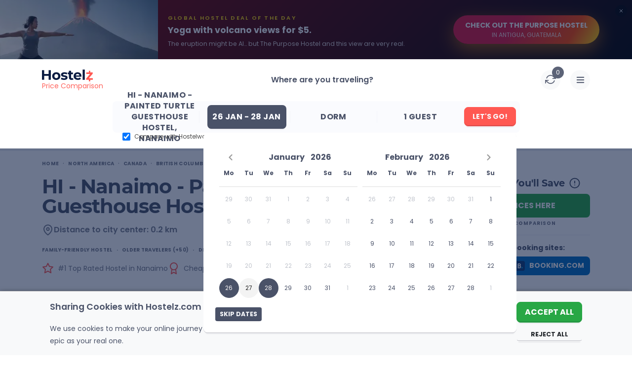

--- FILE ---
content_type: text/html; charset=UTF-8
request_url: https://www.hostelz.com/hostel/30627-HI---Nanaimo---Painted-Turtle-Guesthouse-Hostel
body_size: 200795
content:
<!DOCTYPE html>
<html lang="en">
<head>
    <meta charset="utf-8">
    <meta name="viewport" content="width=device-width, initial-scale=1">

    
    <link id="favicon" rel="shortcut icon" href="/favicon.ico">
    <link id="favicon32" rel="icon" type="image/png" sizes="32x32" href="/favicon-32x32.png">
    <link id="favicon16" rel="icon" type="image/png" sizes="16x16" href="/favicon-16x16.png">
    <link id="appleTouch120" rel="apple-touch-icon" sizes="120x120" href="/apple-icon-120x120.png"> 
    <link id="appleTouch152" rel="apple-touch-icon" sizes="152x152" href="/apple-icon-152x152.png">
    <link id="appleTouch180" rel="apple-touch-icon" sizes="180x180" href="/apple-touch-icon.png">
    <link id="maskIcon" rel="mask-icon" href="/safari-pinned-tab.svg" color="#ff6059">

    <meta name="apple-mobile-web-app-title" content="Hostelz">
    <meta name="application-name" content="Hostelz">
    <meta name="msapplication-TileColor" content="#ff6059">
    <meta name="theme-color" content="#ffffff">

            <!-- Google Tag Manager -->
        <script>(function(w,d,s,l,i){w[l]=w[l]||[];w[l].push({'gtm.start':
                        new Date().getTime(),event:'gtm.js'});var f=d.getElementsByTagName(s)[0],
                    j=d.createElement(s),dl=l!='dataLayer'?'&l='+l:'';j.async=true;j.src=
                    'https://www.googletagmanager.com/gtm.js?id='+i+dl;f.parentNode.insertBefore(j,f);
            })(window,document,'script','dataLayer','GTM-PRVM5HX');</script>
        <!-- End Google Tag Manager -->
    
    <script type="text/javascript">const Ziggy={"url":"https:\/\/www.hostelz.com","port":null,"defaults":{},"routes":{"images":{"uri":"images\/{path}","methods":["GET","HEAD"],"wheres":{"path":".*"},"parameters":["path"]},"searchAutocomplete":{"uri":"search-autocomplete","methods":["GET","HEAD"]},"track-filter-usage":{"uri":"track-filter-usage","methods":["POST"],"domain":"www.hostelz.com"},"home":{"uri":"\/","methods":["GET","POST","HEAD"],"domain":"www.hostelz.com"},"allContinents":{"uri":"hostels-in","methods":["GET","HEAD"],"domain":"www.hostelz.com"},"cityMarkerPoints":{"uri":"city-marker","methods":["GET","HEAD"],"domain":"www.hostelz.com"},"comparison":{"uri":"compare","methods":["GET","HEAD"],"domain":"www.hostelz.com"},"articles":{"uri":"articles\/{slug?}","methods":["GET","HEAD"],"domain":"www.hostelz.com","parameters":["slug"]},"howCompareHostelPrices":{"uri":"how-to-compare-hostel-prices-hostelz","methods":["GET","HEAD"],"domain":"www.hostelz.com"},"comparingOTAs":{"uri":"hostelworld-vs-booking-vs-hostelz-best-hostel-website-comparison","methods":["GET","HEAD"],"domain":"www.hostelz.com"},"comparingTravelInsurances":{"uri":"safetywing-vs-heymondo-best-travel-insurance-comparison","methods":["GET","HEAD"],"domain":"www.hostelz.com"},"contact-us":{"uri":"contact\/{reason?}\/{contactType?}","methods":["GET","HEAD"],"domain":"www.hostelz.com","parameters":["reason","contactType"]},"wishlist:index":{"uri":"wishlists","methods":["GET","HEAD"],"domain":"www.hostelz.com"},"loginShow":{"uri":"login","methods":["GET","HEAD"],"domain":"www.hostelz.com"},"loginCreate":{"uri":"login","methods":["POST"],"domain":"www.hostelz.com"},"logout":{"uri":"logout","methods":["GET","HEAD"],"domain":"www.hostelz.com"},"signupShow":{"uri":"signup","methods":["GET","HEAD"],"domain":"www.hostelz.com"},"signupSendEmail":{"uri":"signup","methods":["POST"],"domain":"www.hostelz.com"},"signupHandleEmailVerification":{"uri":"signup\/emailVerification\/{emailVerificationToken}","methods":["POST"],"domain":"www.hostelz.com","parameters":["emailVerificationToken"]},"listingCorrection":{"uri":"listing-correction\/{listingID}","methods":["GET","HEAD","POST","PUT","PATCH","DELETE","OPTIONS"],"domain":"www.hostelz.com","parameters":["listingID"]},"submitRating":{"uri":"submit-rating\/{listing}","methods":["POST"],"domain":"www.hostelz.com","parameters":["listing"],"bindings":{"listing":"id"}},"verifyRatingCreate":{"uri":"verify-rating\/{rating}","methods":["POST"],"domain":"www.hostelz.com","parameters":["rating"],"bindings":{"rating":"id"}},"afterBookingRatingCreate":{"uri":"booking-rating\/{booking}\/{verificationCode}","methods":["POST"],"domain":"www.hostelz.com","parameters":["booking","verificationCode"],"bindings":{"booking":"id"}},"submitNewListing":{"uri":"new-listing","methods":["GET","HEAD","POST","PUT","PATCH","DELETE","OPTIONS"],"domain":"secure.hostelz.com"},"user:menu":{"uri":"user","methods":["GET","HEAD","POST","PUT","PATCH","DELETE","OPTIONS"],"domain":"secure.hostelz.com"},"user:settings":{"uri":"user\/settings\/{userAction}","methods":["GET","HEAD","POST","PUT","PATCH","DELETE","OPTIONS"],"domain":"secure.hostelz.com","parameters":["userAction"]},"change-language":{"uri":"lang\/{langCode}","methods":["GET","HEAD"],"parameters":["langCode"]}}};!function(t,r){"object"==typeof exports&&"undefined"!=typeof module?module.exports=r():"function"==typeof define&&define.amd?define(r):(t||self).route=r()}(this,function(){function t(t,r){for(var n=0;n<r.length;n++){var e=r[n];e.enumerable=e.enumerable||!1,e.configurable=!0,"value"in e&&(e.writable=!0),Object.defineProperty(t,u(e.key),e)}}function r(r,n,e){return n&&t(r.prototype,n),e&&t(r,e),Object.defineProperty(r,"prototype",{writable:!1}),r}function n(){return n=Object.assign?Object.assign.bind():function(t){for(var r=1;r<arguments.length;r++){var n=arguments[r];for(var e in n)({}).hasOwnProperty.call(n,e)&&(t[e]=n[e])}return t},n.apply(null,arguments)}function e(t){return e=Object.setPrototypeOf?Object.getPrototypeOf.bind():function(t){return t.__proto__||Object.getPrototypeOf(t)},e(t)}function o(){try{var t=!Boolean.prototype.valueOf.call(Reflect.construct(Boolean,[],function(){}))}catch(t){}return(o=function(){return!!t})()}function i(t,r){return i=Object.setPrototypeOf?Object.setPrototypeOf.bind():function(t,r){return t.__proto__=r,t},i(t,r)}function u(t){var r=function(t){if("object"!=typeof t||!t)return t;var r=t[Symbol.toPrimitive];if(void 0!==r){var n=r.call(t,"string");if("object"!=typeof n)return n;throw new TypeError("@@toPrimitive must return a primitive value.")}return String(t)}(t);return"symbol"==typeof r?r:r+""}function f(t){var r="function"==typeof Map?new Map:void 0;return f=function(t){if(null===t||!function(t){try{return-1!==Function.toString.call(t).indexOf("[native code]")}catch(r){return"function"==typeof t}}(t))return t;if("function"!=typeof t)throw new TypeError("Super expression must either be null or a function");if(void 0!==r){if(r.has(t))return r.get(t);r.set(t,n)}function n(){return function(t,r,n){if(o())return Reflect.construct.apply(null,arguments);var e=[null];e.push.apply(e,r);var u=new(t.bind.apply(t,e));return n&&i(u,n.prototype),u}(t,arguments,e(this).constructor)}return n.prototype=Object.create(t.prototype,{constructor:{value:n,enumerable:!1,writable:!0,configurable:!0}}),i(n,t)},f(t)}var a=String.prototype.replace,c=/%20/g,l="RFC3986",s={default:l,formatters:{RFC1738:function(t){return a.call(t,c,"+")},RFC3986:function(t){return String(t)}},RFC1738:"RFC1738",RFC3986:l},v=Object.prototype.hasOwnProperty,p=Array.isArray,y=function(){for(var t=[],r=0;r<256;++r)t.push("%"+((r<16?"0":"")+r.toString(16)).toUpperCase());return t}(),d=function(t,r){for(var n=r&&r.plainObjects?Object.create(null):{},e=0;e<t.length;++e)void 0!==t[e]&&(n[e]=t[e]);return n},b={arrayToObject:d,assign:function(t,r){return Object.keys(r).reduce(function(t,n){return t[n]=r[n],t},t)},combine:function(t,r){return[].concat(t,r)},compact:function(t){for(var r=[{obj:{o:t},prop:"o"}],n=[],e=0;e<r.length;++e)for(var o=r[e],i=o.obj[o.prop],u=Object.keys(i),f=0;f<u.length;++f){var a=u[f],c=i[a];"object"==typeof c&&null!==c&&-1===n.indexOf(c)&&(r.push({obj:i,prop:a}),n.push(c))}return function(t){for(;t.length>1;){var r=t.pop(),n=r.obj[r.prop];if(p(n)){for(var e=[],o=0;o<n.length;++o)void 0!==n[o]&&e.push(n[o]);r.obj[r.prop]=e}}}(r),t},decode:function(t,r,n){var e=t.replace(/\+/g," ");if("iso-8859-1"===n)return e.replace(/%[0-9a-f]{2}/gi,unescape);try{return decodeURIComponent(e)}catch(t){return e}},encode:function(t,r,n,e,o){if(0===t.length)return t;var i=t;if("symbol"==typeof t?i=Symbol.prototype.toString.call(t):"string"!=typeof t&&(i=String(t)),"iso-8859-1"===n)return escape(i).replace(/%u[0-9a-f]{4}/gi,function(t){return"%26%23"+parseInt(t.slice(2),16)+"%3B"});for(var u="",f=0;f<i.length;++f){var a=i.charCodeAt(f);45===a||46===a||95===a||126===a||a>=48&&a<=57||a>=65&&a<=90||a>=97&&a<=122||o===s.RFC1738&&(40===a||41===a)?u+=i.charAt(f):a<128?u+=y[a]:a<2048?u+=y[192|a>>6]+y[128|63&a]:a<55296||a>=57344?u+=y[224|a>>12]+y[128|a>>6&63]+y[128|63&a]:(a=65536+((1023&a)<<10|1023&i.charCodeAt(f+=1)),u+=y[240|a>>18]+y[128|a>>12&63]+y[128|a>>6&63]+y[128|63&a])}return u},isBuffer:function(t){return!(!t||"object"!=typeof t||!(t.constructor&&t.constructor.isBuffer&&t.constructor.isBuffer(t)))},isRegExp:function(t){return"[object RegExp]"===Object.prototype.toString.call(t)},maybeMap:function(t,r){if(p(t)){for(var n=[],e=0;e<t.length;e+=1)n.push(r(t[e]));return n}return r(t)},merge:function t(r,n,e){if(!n)return r;if("object"!=typeof n){if(p(r))r.push(n);else{if(!r||"object"!=typeof r)return[r,n];(e&&(e.plainObjects||e.allowPrototypes)||!v.call(Object.prototype,n))&&(r[n]=!0)}return r}if(!r||"object"!=typeof r)return[r].concat(n);var o=r;return p(r)&&!p(n)&&(o=d(r,e)),p(r)&&p(n)?(n.forEach(function(n,o){if(v.call(r,o)){var i=r[o];i&&"object"==typeof i&&n&&"object"==typeof n?r[o]=t(i,n,e):r.push(n)}else r[o]=n}),r):Object.keys(n).reduce(function(r,o){var i=n[o];return r[o]=v.call(r,o)?t(r[o],i,e):i,r},o)}},h=Object.prototype.hasOwnProperty,g={brackets:function(t){return t+"[]"},comma:"comma",indices:function(t,r){return t+"["+r+"]"},repeat:function(t){return t}},m=Array.isArray,j=String.prototype.split,w=Array.prototype.push,O=function(t,r){w.apply(t,m(r)?r:[r])},E=Date.prototype.toISOString,R=s.default,S={addQueryPrefix:!1,allowDots:!1,charset:"utf-8",charsetSentinel:!1,delimiter:"&",encode:!0,encoder:b.encode,encodeValuesOnly:!1,format:R,formatter:s.formatters[R],indices:!1,serializeDate:function(t){return E.call(t)},skipNulls:!1,strictNullHandling:!1},k=function t(r,n,e,o,i,u,f,a,c,l,s,v,p,y){var d,h=r;if("function"==typeof f?h=f(n,h):h instanceof Date?h=l(h):"comma"===e&&m(h)&&(h=b.maybeMap(h,function(t){return t instanceof Date?l(t):t})),null===h){if(o)return u&&!p?u(n,S.encoder,y,"key",s):n;h=""}if("string"==typeof(d=h)||"number"==typeof d||"boolean"==typeof d||"symbol"==typeof d||"bigint"==typeof d||b.isBuffer(h)){if(u){var g=p?n:u(n,S.encoder,y,"key",s);if("comma"===e&&p){for(var w=j.call(String(h),","),E="",R=0;R<w.length;++R)E+=(0===R?"":",")+v(u(w[R],S.encoder,y,"value",s));return[v(g)+"="+E]}return[v(g)+"="+v(u(h,S.encoder,y,"value",s))]}return[v(n)+"="+v(String(h))]}var k,T=[];if(void 0===h)return T;if("comma"===e&&m(h))k=[{value:h.length>0?h.join(",")||null:void 0}];else if(m(f))k=f;else{var $=Object.keys(h);k=a?$.sort(a):$}for(var x=0;x<k.length;++x){var N=k[x],C="object"==typeof N&&void 0!==N.value?N.value:h[N];if(!i||null!==C){var A=m(h)?"function"==typeof e?e(n,N):n:n+(c?"."+N:"["+N+"]");O(T,t(C,A,e,o,i,u,f,a,c,l,s,v,p,y))}}return T},T=Object.prototype.hasOwnProperty,$=Array.isArray,x={allowDots:!1,allowPrototypes:!1,arrayLimit:20,charset:"utf-8",charsetSentinel:!1,comma:!1,decoder:b.decode,delimiter:"&",depth:5,ignoreQueryPrefix:!1,interpretNumericEntities:!1,parameterLimit:1e3,parseArrays:!0,plainObjects:!1,strictNullHandling:!1},N=function(t){return t.replace(/&#(\d+);/g,function(t,r){return String.fromCharCode(parseInt(r,10))})},C=function(t,r){return t&&"string"==typeof t&&r.comma&&t.indexOf(",")>-1?t.split(","):t},A=function(t,r,n,e){if(t){var o=n.allowDots?t.replace(/\.([^.[]+)/g,"[$1]"):t,i=/(\[[^[\]]*])/g,u=n.depth>0&&/(\[[^[\]]*])/.exec(o),f=u?o.slice(0,u.index):o,a=[];if(f){if(!n.plainObjects&&T.call(Object.prototype,f)&&!n.allowPrototypes)return;a.push(f)}for(var c=0;n.depth>0&&null!==(u=i.exec(o))&&c<n.depth;){if(c+=1,!n.plainObjects&&T.call(Object.prototype,u[1].slice(1,-1))&&!n.allowPrototypes)return;a.push(u[1])}return u&&a.push("["+o.slice(u.index)+"]"),function(t,r,n,e){for(var o=e?r:C(r,n),i=t.length-1;i>=0;--i){var u,f=t[i];if("[]"===f&&n.parseArrays)u=[].concat(o);else{u=n.plainObjects?Object.create(null):{};var a="["===f.charAt(0)&&"]"===f.charAt(f.length-1)?f.slice(1,-1):f,c=parseInt(a,10);n.parseArrays||""!==a?!isNaN(c)&&f!==a&&String(c)===a&&c>=0&&n.parseArrays&&c<=n.arrayLimit?(u=[])[c]=o:"__proto__"!==a&&(u[a]=o):u={0:o}}o=u}return o}(a,r,n,e)}},D=function(t,r){var n=function(t){if(!t)return x;if(null!=t.decoder&&"function"!=typeof t.decoder)throw new TypeError("Decoder has to be a function.");if(void 0!==t.charset&&"utf-8"!==t.charset&&"iso-8859-1"!==t.charset)throw new TypeError("The charset option must be either utf-8, iso-8859-1, or undefined");return{allowDots:void 0===t.allowDots?x.allowDots:!!t.allowDots,allowPrototypes:"boolean"==typeof t.allowPrototypes?t.allowPrototypes:x.allowPrototypes,arrayLimit:"number"==typeof t.arrayLimit?t.arrayLimit:x.arrayLimit,charset:void 0===t.charset?x.charset:t.charset,charsetSentinel:"boolean"==typeof t.charsetSentinel?t.charsetSentinel:x.charsetSentinel,comma:"boolean"==typeof t.comma?t.comma:x.comma,decoder:"function"==typeof t.decoder?t.decoder:x.decoder,delimiter:"string"==typeof t.delimiter||b.isRegExp(t.delimiter)?t.delimiter:x.delimiter,depth:"number"==typeof t.depth||!1===t.depth?+t.depth:x.depth,ignoreQueryPrefix:!0===t.ignoreQueryPrefix,interpretNumericEntities:"boolean"==typeof t.interpretNumericEntities?t.interpretNumericEntities:x.interpretNumericEntities,parameterLimit:"number"==typeof t.parameterLimit?t.parameterLimit:x.parameterLimit,parseArrays:!1!==t.parseArrays,plainObjects:"boolean"==typeof t.plainObjects?t.plainObjects:x.plainObjects,strictNullHandling:"boolean"==typeof t.strictNullHandling?t.strictNullHandling:x.strictNullHandling}}(r);if(""===t||null==t)return n.plainObjects?Object.create(null):{};for(var e="string"==typeof t?function(t,r){var n,e={},o=(r.ignoreQueryPrefix?t.replace(/^\?/,""):t).split(r.delimiter,Infinity===r.parameterLimit?void 0:r.parameterLimit),i=-1,u=r.charset;if(r.charsetSentinel)for(n=0;n<o.length;++n)0===o[n].indexOf("utf8=")&&("utf8=%E2%9C%93"===o[n]?u="utf-8":"utf8=%26%2310003%3B"===o[n]&&(u="iso-8859-1"),i=n,n=o.length);for(n=0;n<o.length;++n)if(n!==i){var f,a,c=o[n],l=c.indexOf("]="),s=-1===l?c.indexOf("="):l+1;-1===s?(f=r.decoder(c,x.decoder,u,"key"),a=r.strictNullHandling?null:""):(f=r.decoder(c.slice(0,s),x.decoder,u,"key"),a=b.maybeMap(C(c.slice(s+1),r),function(t){return r.decoder(t,x.decoder,u,"value")})),a&&r.interpretNumericEntities&&"iso-8859-1"===u&&(a=N(a)),c.indexOf("[]=")>-1&&(a=$(a)?[a]:a),e[f]=T.call(e,f)?b.combine(e[f],a):a}return e}(t,n):t,o=n.plainObjects?Object.create(null):{},i=Object.keys(e),u=0;u<i.length;++u){var f=i[u],a=A(f,e[f],n,"string"==typeof t);o=b.merge(o,a,n)}return b.compact(o)},P=/*#__PURE__*/function(){function t(t,r,n){var e,o;this.name=t,this.definition=r,this.bindings=null!=(e=r.bindings)?e:{},this.wheres=null!=(o=r.wheres)?o:{},this.config=n}var n=t.prototype;return n.matchesUrl=function(t){var r,n=this;if(!this.definition.methods.includes("GET"))return!1;var e=this.template.replace(/[.*+$()[\]]/g,"\\$&").replace(/(\/?){([^}?]*)(\??)}/g,function(t,r,e,o){var i,u="(?<"+e+">"+((null==(i=n.wheres[e])?void 0:i.replace(/(^\^)|(\$$)/g,""))||"[^/?]+")+")";return o?"("+r+u+")?":""+r+u}).replace(/^\w+:\/\//,""),o=t.replace(/^\w+:\/\//,"").split("?"),i=o[0],u=o[1],f=null!=(r=new RegExp("^"+e+"/?$").exec(i))?r:new RegExp("^"+e+"/?$").exec(decodeURI(i));if(f){for(var a in f.groups)f.groups[a]="string"==typeof f.groups[a]?decodeURIComponent(f.groups[a]):f.groups[a];return{params:f.groups,query:D(u)}}return!1},n.compile=function(t){var r=this;return this.parameterSegments.length?this.template.replace(/{([^}?]+)(\??)}/g,function(n,e,o){var i,u;if(!o&&[null,void 0].includes(t[e]))throw new Error("Ziggy error: '"+e+"' parameter is required for route '"+r.name+"'.");if(r.wheres[e]&&!new RegExp("^"+(o?"("+r.wheres[e]+")?":r.wheres[e])+"$").test(null!=(u=t[e])?u:""))throw new Error("Ziggy error: '"+e+"' parameter '"+t[e]+"' does not match required format '"+r.wheres[e]+"' for route '"+r.name+"'.");return encodeURI(null!=(i=t[e])?i:"").replace(/%7C/g,"|").replace(/%25/g,"%").replace(/\$/g,"%24")}).replace(this.config.absolute?/(\.[^/]+?)(\/\/)/:/(^)(\/\/)/,"$1/").replace(/\/+$/,""):this.template},r(t,[{key:"template",get:function(){var t=(this.origin+"/"+this.definition.uri).replace(/\/+$/,"");return""===t?"/":t}},{key:"origin",get:function(){return this.config.absolute?this.definition.domain?""+this.config.url.match(/^\w+:\/\//)[0]+this.definition.domain+(this.config.port?":"+this.config.port:""):this.config.url:""}},{key:"parameterSegments",get:function(){var t,r;return null!=(t=null==(r=this.template.match(/{[^}?]+\??}/g))?void 0:r.map(function(t){return{name:t.replace(/{|\??}/g,""),required:!/\?}$/.test(t)}}))?t:[]}}])}(),F=/*#__PURE__*/function(t){function e(r,e,o,i){var u;if(void 0===o&&(o=!0),(u=t.call(this)||this).t=null!=i?i:"undefined"!=typeof Ziggy?Ziggy:null==globalThis?void 0:globalThis.Ziggy,u.t=n({},u.t,{absolute:o}),r){if(!u.t.routes[r])throw new Error("Ziggy error: route '"+r+"' is not in the route list.");u.i=new P(r,u.t.routes[r],u.t),u.u=u.l(e)}return u}var o,u;u=t,(o=e).prototype=Object.create(u.prototype),o.prototype.constructor=o,i(o,u);var f=e.prototype;return f.toString=function(){var t=this,r=Object.keys(this.u).filter(function(r){return!t.i.parameterSegments.some(function(t){return t.name===r})}).filter(function(t){return"_query"!==t}).reduce(function(r,e){var o;return n({},r,((o={})[e]=t.u[e],o))},{});return this.i.compile(this.u)+function(t,r){var n,e=t,o=function(t){if(!t)return S;if(null!=t.encoder&&"function"!=typeof t.encoder)throw new TypeError("Encoder has to be a function.");var r=t.charset||S.charset;if(void 0!==t.charset&&"utf-8"!==t.charset&&"iso-8859-1"!==t.charset)throw new TypeError("The charset option must be either utf-8, iso-8859-1, or undefined");var n=s.default;if(void 0!==t.format){if(!h.call(s.formatters,t.format))throw new TypeError("Unknown format option provided.");n=t.format}var e=s.formatters[n],o=S.filter;return("function"==typeof t.filter||m(t.filter))&&(o=t.filter),{addQueryPrefix:"boolean"==typeof t.addQueryPrefix?t.addQueryPrefix:S.addQueryPrefix,allowDots:void 0===t.allowDots?S.allowDots:!!t.allowDots,charset:r,charsetSentinel:"boolean"==typeof t.charsetSentinel?t.charsetSentinel:S.charsetSentinel,delimiter:void 0===t.delimiter?S.delimiter:t.delimiter,encode:"boolean"==typeof t.encode?t.encode:S.encode,encoder:"function"==typeof t.encoder?t.encoder:S.encoder,encodeValuesOnly:"boolean"==typeof t.encodeValuesOnly?t.encodeValuesOnly:S.encodeValuesOnly,filter:o,format:n,formatter:e,serializeDate:"function"==typeof t.serializeDate?t.serializeDate:S.serializeDate,skipNulls:"boolean"==typeof t.skipNulls?t.skipNulls:S.skipNulls,sort:"function"==typeof t.sort?t.sort:null,strictNullHandling:"boolean"==typeof t.strictNullHandling?t.strictNullHandling:S.strictNullHandling}}(r);"function"==typeof o.filter?e=(0,o.filter)("",e):m(o.filter)&&(n=o.filter);var i=[];if("object"!=typeof e||null===e)return"";var u=g[r&&r.arrayFormat in g?r.arrayFormat:r&&"indices"in r?r.indices?"indices":"repeat":"indices"];n||(n=Object.keys(e)),o.sort&&n.sort(o.sort);for(var f=0;f<n.length;++f){var a=n[f];o.skipNulls&&null===e[a]||O(i,k(e[a],a,u,o.strictNullHandling,o.skipNulls,o.encode?o.encoder:null,o.filter,o.sort,o.allowDots,o.serializeDate,o.format,o.formatter,o.encodeValuesOnly,o.charset))}var c=i.join(o.delimiter),l=!0===o.addQueryPrefix?"?":"";return o.charsetSentinel&&(l+="iso-8859-1"===o.charset?"utf8=%26%2310003%3B&":"utf8=%E2%9C%93&"),c.length>0?l+c:""}(n({},r,this.u._query),{addQueryPrefix:!0,arrayFormat:"indices",encodeValuesOnly:!0,skipNulls:!0,encoder:function(t,r){return"boolean"==typeof t?Number(t):r(t)}})},f.v=function(t){var r=this;t?this.t.absolute&&t.startsWith("/")&&(t=this.p().host+t):t=this.h();var e={},o=Object.entries(this.t.routes).find(function(n){return e=new P(n[0],n[1],r.t).matchesUrl(t)})||[void 0,void 0];return n({name:o[0]},e,{route:o[1]})},f.h=function(){var t=this.p(),r=t.pathname,n=t.search;return(this.t.absolute?t.host+r:r.replace(this.t.url.replace(/^\w*:\/\/[^/]+/,""),"").replace(/^\/+/,"/"))+n},f.current=function(t,r){var e=this.v(),o=e.name,i=e.params,u=e.query,f=e.route;if(!t)return o;var a=new RegExp("^"+t.replace(/\./g,"\\.").replace(/\*/g,".*")+"$").test(o);if([null,void 0].includes(r)||!a)return a;var c=new P(o,f,this.t);r=this.l(r,c);var l=n({},i,u);if(Object.values(r).every(function(t){return!t})&&!Object.values(l).some(function(t){return void 0!==t}))return!0;var s=function(t,r){return Object.entries(t).every(function(t){var n=t[0],e=t[1];return Array.isArray(e)&&Array.isArray(r[n])?e.every(function(t){return r[n].includes(t)}):"object"==typeof e&&"object"==typeof r[n]&&null!==e&&null!==r[n]?s(e,r[n]):r[n]==e})};return s(r,l)},f.p=function(){var t,r,n,e,o,i,u="undefined"!=typeof window?window.location:{},f=u.host,a=u.pathname,c=u.search;return{host:null!=(t=null==(r=this.t.location)?void 0:r.host)?t:void 0===f?"":f,pathname:null!=(n=null==(e=this.t.location)?void 0:e.pathname)?n:void 0===a?"":a,search:null!=(o=null==(i=this.t.location)?void 0:i.search)?o:void 0===c?"":c}},f.has=function(t){return this.t.routes.hasOwnProperty(t)},f.l=function(t,r){var e=this;void 0===t&&(t={}),void 0===r&&(r=this.i),null!=t||(t={}),t=["string","number"].includes(typeof t)?[t]:t;var o=r.parameterSegments.filter(function(t){return!e.t.defaults[t.name]});if(Array.isArray(t))t=t.reduce(function(t,r,e){var i,u;return n({},t,o[e]?((i={})[o[e].name]=r,i):"object"==typeof r?r:((u={})[r]="",u))},{});else if(1===o.length&&!t[o[0].name]&&(t.hasOwnProperty(Object.values(r.bindings)[0])||t.hasOwnProperty("id"))){var i;(i={})[o[0].name]=t,t=i}return n({},this.m(r),this.j(t,r))},f.m=function(t){var r=this;return t.parameterSegments.filter(function(t){return r.t.defaults[t.name]}).reduce(function(t,e,o){var i,u=e.name;return n({},t,((i={})[u]=r.t.defaults[u],i))},{})},f.j=function(t,r){var e=r.bindings,o=r.parameterSegments;return Object.entries(t).reduce(function(t,r){var i,u,f=r[0],a=r[1];if(!a||"object"!=typeof a||Array.isArray(a)||!o.some(function(t){return t.name===f}))return n({},t,((u={})[f]=a,u));if(!a.hasOwnProperty(e[f])){if(!a.hasOwnProperty("id"))throw new Error("Ziggy error: object passed as '"+f+"' parameter is missing route model binding key '"+e[f]+"'.");e[f]="id"}return n({},t,((i={})[f]=a[e[f]],i))},{})},f.valueOf=function(){return this.toString()},r(e,[{key:"params",get:function(){var t=this.v();return n({},t.params,t.query)}},{key:"routeParams",get:function(){return this.v().params}},{key:"queryParams",get:function(){return this.v().query}}])}(/*#__PURE__*/f(String));return function(t,r,n,e){var o=new F(t,r,n,e);return t?o.toString():o}});
</script>    <link rel="preload" as="style" href="https://www.hostelz.com/build/assets/TheHeader-Bmuytr8a.css" /><link rel="preload" as="style" href="https://www.hostelz.com/build/assets/_colors-DpXB2YuM.css" /><link rel="preload" as="style" href="https://www.hostelz.com/build/assets/TheBreadcrumbs-ChsETfCG.css" /><link rel="preload" as="style" href="https://www.hostelz.com/build/assets/ListingTop-DmpUT4pk.css" /><link rel="preload" as="style" href="https://www.hostelz.com/build/assets/swiper-Be9b3THL.css" /><link rel="preload" as="style" href="https://www.hostelz.com/build/assets/ListingBottom-Codim2kh.css" /><link rel="preload" as="style" href="https://www.hostelz.com/build/assets/ListingTabs-DKqCbMB9.css" /><link rel="preload" as="style" href="https://www.hostelz.com/build/assets/FacilitiesAndAmenitiesTab-CN_cn-qs.css" /><link rel="preload" as="style" href="https://www.hostelz.com/build/assets/ReviewsTab-CMWU-TZq.css" /><link rel="preload" as="style" href="https://www.hostelz.com/build/assets/DescriptionTab-CozU6e3O.css" /><link rel="preload" as="style" href="https://www.hostelz.com/build/assets/MapTab-2ea92N4o.css" /><link rel="preload" as="style" href="https://www.hostelz.com/build/assets/ComparePricesTab-DphsgfE9.css" /><link rel="preload" as="style" href="https://www.hostelz.com/build/assets/TheToast-BI-QdxsW.css" /><link rel="preload" as="style" href="https://www.hostelz.com/build/assets/BannerSignup-BnrF-UEy.css" /><link rel="preload" as="style" href="https://www.hostelz.com/build/assets/SearchCounter-BqsUgSdC.css" /><link rel="preload" as="style" href="https://www.hostelz.com/build/assets/AutocompleteSuggestions-31rpHZhc.css" /><link rel="preload" as="style" href="https://www.hostelz.com/build/assets/AgeRangesSelect-woI6Az6Y.css" /><link rel="preload" as="style" href="https://www.hostelz.com/build/assets/AppModal-BROiuhod.css" /><link rel="preload" as="style" href="https://www.hostelz.com/build/assets/ListingSwiper-BSy5h_pk.css" /><link rel="preload" as="style" href="https://www.hostelz.com/build/assets/pagination-BcomKzf1.css" /><link rel="preload" as="style" href="https://www.hostelz.com/build/assets/ListingModalContent-DdyYZgt_.css" /><link rel="preload" as="style" href="https://www.hostelz.com/build/assets/ReviewItem-DJLUGNAd.css" /><link rel="preload" as="style" href="https://www.hostelz.com/build/assets/ListingList-B84U-G6E.css" /><link rel="preload" as="style" href="https://www.hostelz.com/build/assets/ComparisonIcon-cdbkDWhG.css" /><link rel="preload" as="style" href="https://www.hostelz.com/build/assets/TwoFieldsLoginModalContent-D_8EIFl3.css" /><link rel="preload" as="style" href="https://www.hostelz.com/build/assets/TwoFieldsLoginForm-DQEwqzoj.css" /><link rel="preload" as="style" href="https://www.hostelz.com/build/assets/TheTooltip-DJ9vgXtf.css" /><link rel="preload" as="style" href="https://www.hostelz.com/build/assets/SpecialGuides-Bjmc0Gjj.css" /><link rel="preload" as="style" href="https://www.hostelz.com/build/assets/ToggleSection-DLB_ru9E.css" /><link rel="preload" as="style" href="https://www.hostelz.com/build/assets/TheAccordionArrows-lAvpWrkF.css" /><link rel="preload" as="style" href="https://www.hostelz.com/build/assets/ToggleElement-8ERQUPOr.css" /><link rel="preload" as="style" href="https://www.hostelz.com/build/assets/SignupSidebar-BH8Fff1j.css" /><link rel="preload" as="style" href="https://www.hostelz.com/build/assets/HiddenGemz-BopOST08.css" /><link rel="preload" as="style" href="https://www.hostelz.com/build/assets/TheImageWebpThumb-D0TLM8M3.css" /><link rel="preload" as="style" href="https://www.hostelz.com/build/assets/OneFieldSignUpForm-B_ZSL8bY.css" /><link rel="preload" as="style" href="https://www.hostelz.com/build/assets/RatingReviews-CB0Da2c_.css" /><link rel="preload" as="style" href="https://www.hostelz.com/build/assets/DescriptionTabModalContent-mtNzx1SI.css" /><link rel="preload" as="style" href="https://www.hostelz.com/build/assets/ComparePriceCard-uwUbRRaJ.css" /><link rel="preload" as="style" href="https://www.hostelz.com/build/assets/HostelsListItemSlider-K6ipR1D8.css" /><link rel="preload" as="style" href="https://www.hostelz.com/build/assets/TheLoading-aF5EMhTs.css" /><link rel="preload" as="style" href="https://www.hostelz.com/build/assets/MaxNightBanner-BRQaerBO.css" /><link rel="modulepreload" as="script" href="https://www.hostelz.com/build/assets/app-Djix89dd.js" /><link rel="modulepreload" as="script" href="https://www.hostelz.com/build/assets/TheListing-1z8myhW0.js" /><link rel="modulepreload" as="script" href="https://www.hostelz.com/build/assets/TheHeader-OxRgpq9h.js" /><link rel="modulepreload" as="script" href="https://www.hostelz.com/build/assets/TheBreadcrumbs-Cn9fBbL4.js" /><link rel="modulepreload" as="script" href="https://www.hostelz.com/build/assets/ListingTop-DXZvbcgC.js" /><link rel="modulepreload" as="script" href="https://www.hostelz.com/build/assets/ListingBottom-KNnyoaSK.js" /><link rel="modulepreload" as="script" href="https://www.hostelz.com/build/assets/ListingTabs-DdrEYX4R.js" /><link rel="modulepreload" as="script" href="https://www.hostelz.com/build/assets/FacilitiesAndAmenitiesTab-CRCwrf4R.js" /><link rel="modulepreload" as="script" href="https://www.hostelz.com/build/assets/listingTabsLogic-BUhr8n2J.js" /><link rel="modulepreload" as="script" href="https://www.hostelz.com/build/assets/header-joKoACyV.js" /><link rel="modulepreload" as="script" href="https://www.hostelz.com/build/assets/ReviewsTab-DRAjtDST.js" /><link rel="modulepreload" as="script" href="https://www.hostelz.com/build/assets/DescriptionTab-B3jRwP6X.js" /><link rel="modulepreload" as="script" href="https://www.hostelz.com/build/assets/MapTab-DKtFBGTj.js" /><link rel="modulepreload" as="script" href="https://www.hostelz.com/build/assets/map-C6Jl3pFK.js" /><link rel="modulepreload" as="script" href="https://www.hostelz.com/build/assets/ComparePricesTab-pDSOYDJN.js" /><link rel="modulepreload" as="script" href="https://www.hostelz.com/build/assets/authorization-BpKcM8lu.js" /><link rel="modulepreload" as="script" href="https://www.hostelz.com/build/assets/toastLogic-BQz4YFXg.js" /><link rel="modulepreload" as="script" href="https://www.hostelz.com/build/assets/PageEditLink.vue_vue_type_script_setup_true_lang-HCSplsb9.js" /><link rel="modulepreload" as="script" href="https://www.hostelz.com/build/assets/listingTabs-D5586jvp.js" /><link rel="modulepreload" as="script" href="https://www.hostelz.com/build/assets/TheToast-D6nYs4xK.js" /><link rel="modulepreload" as="script" href="https://www.hostelz.com/build/assets/use-currency-_ysFvS7T.js" /><link rel="modulepreload" as="script" href="https://www.hostelz.com/build/assets/index-B3Oboa2E.js" /><link rel="modulepreload" as="script" href="https://www.hostelz.com/build/assets/bottomBarState-CG-cB5g5.js" /><link rel="modulepreload" as="script" href="https://www.hostelz.com/build/assets/_plugin-vue_export-helper-DlAUqK2U.js" /><link rel="modulepreload" as="script" href="https://www.hostelz.com/build/assets/TheIcon.vue_vue_type_script_setup_true_lang-BvbArMRH.js" /><link rel="modulepreload" as="script" href="https://www.hostelz.com/build/assets/BannerSignup.vue_vue_type_script_setup_true_lang-DrFIOTAE.js" /><link rel="modulepreload" as="script" href="https://www.hostelz.com/build/assets/TheSchema.vue_vue_type_script_setup_true_lang-CVAQfFvE.js" /><link rel="modulepreload" as="script" href="https://www.hostelz.com/build/assets/index-AWGKXGKn.js" /><link rel="modulepreload" as="script" href="https://www.hostelz.com/build/assets/index-CI1-rlix.js" /><link rel="modulepreload" as="script" href="https://www.hostelz.com/build/assets/use-comparison-PFwW8nKU.js" /><link rel="modulepreload" as="script" href="https://www.hostelz.com/build/assets/mobile-COLl4MzU.js" /><link rel="modulepreload" as="script" href="https://www.hostelz.com/build/assets/Search-BgKbBEUA.js" /><link rel="modulepreload" as="script" href="https://www.hostelz.com/build/assets/HeaderSearchResultEmitType-BIyYOKDp.js" /><link rel="modulepreload" as="script" href="https://www.hostelz.com/build/assets/dayjs.min-EUxcz28h.js" /><link rel="modulepreload" as="script" href="https://www.hostelz.com/build/assets/SearchCounter.vue_vue_type_script_setup_true_lang-DRar0FoM.js" /><link rel="modulepreload" as="script" href="https://www.hostelz.com/build/assets/browserInfo-B4v8kR5N.js" /><link rel="modulepreload" as="script" href="https://www.hostelz.com/build/assets/index-D9WTqdJq.js" /><link rel="modulepreload" as="script" href="https://www.hostelz.com/build/assets/use-location-search-CPPdHrkB.js" /><link rel="modulepreload" as="script" href="https://www.hostelz.com/build/assets/use-listing-search-CyoP9hjI.js" /><link rel="modulepreload" as="script" href="https://www.hostelz.com/build/assets/Filters-CXFO4U-2.js" /><link rel="modulepreload" as="script" href="https://www.hostelz.com/build/assets/AutocompleteSuggestions-DTetYssD.js" /><link rel="modulepreload" as="script" href="https://www.hostelz.com/build/assets/AgeRangesSelect-BzFQ-vrW.js" /><link rel="modulepreload" as="script" href="https://www.hostelz.com/build/assets/AppModal--U8YWQDO.js" /><link rel="modulepreload" as="script" href="https://www.hostelz.com/build/assets/searchPlaceByCriteria-aEvUthFD.js" /><link rel="modulepreload" as="script" href="https://www.hostelz.com/build/assets/TheHeaderLogic-DzQRAQCZ.js" /><link rel="modulepreload" as="script" href="https://www.hostelz.com/build/assets/use-esc-close-C4hrF62w.js" /><link rel="modulepreload" as="script" href="https://www.hostelz.com/build/assets/use-scroll-_-open-search-U-Rk8hmT.js" /><link rel="modulepreload" as="script" href="https://www.hostelz.com/build/assets/ListingSwiper-5ekM1S-o.js" /><link rel="modulepreload" as="script" href="https://www.hostelz.com/build/assets/swiper-vue-C55A4cGe.js" /><link rel="modulepreload" as="script" href="https://www.hostelz.com/build/assets/pagination-B9A5xpen.js" /><link rel="modulepreload" as="script" href="https://www.hostelz.com/build/assets/ListingModalContent-PXktZnbk.js" /><link rel="modulepreload" as="script" href="https://www.hostelz.com/build/assets/ReviewItem-Pm61gK9S.js" /><link rel="modulepreload" as="script" href="https://www.hostelz.com/build/assets/ListingList-tQ63WJDI.js" /><link rel="modulepreload" as="script" href="https://www.hostelz.com/build/assets/ListingListIcon.vue_vue_type_script_setup_true_lang-DBr1sM2H.js" /><link rel="modulepreload" as="script" href="https://www.hostelz.com/build/assets/ComparisonIcon-CHoIn4sx.js" /><link rel="modulepreload" as="script" href="https://www.hostelz.com/build/assets/TwoFieldsLoginModalContent-zYc5weu8.js" /><link rel="modulepreload" as="script" href="https://www.hostelz.com/build/assets/TwoFieldsLoginForm-DTPuw66x.js" /><link rel="modulepreload" as="script" href="https://www.hostelz.com/build/assets/TheTooltip-XL52mR28.js" /><link rel="modulepreload" as="script" href="https://www.hostelz.com/build/assets/utils-CE3ksX3A.js" /><link rel="modulepreload" as="script" href="https://www.hostelz.com/build/assets/SpecialGuides-DnrYwk0-.js" /><link rel="modulepreload" as="script" href="https://www.hostelz.com/build/assets/ToggleSection-BOEOhvYm.js" /><link rel="modulepreload" as="script" href="https://www.hostelz.com/build/assets/TheAccordionArrows-DgMsbqy0.js" /><link rel="modulepreload" as="script" href="https://www.hostelz.com/build/assets/ToggleElement-CGddK8dx.js" /><link rel="modulepreload" as="script" href="https://www.hostelz.com/build/assets/accordionItemsToggle-dwrJ4Ldp.js" /><link rel="modulepreload" as="script" href="https://www.hostelz.com/build/assets/SignupSidebar-9qTi5-pj.js" /><link rel="modulepreload" as="script" href="https://www.hostelz.com/build/assets/HiddenGemz-CotKNC4q.js" /><link rel="modulepreload" as="script" href="https://www.hostelz.com/build/assets/TheImageWebpThumb-DgTZsvzq.js" /><link rel="modulepreload" as="script" href="https://www.hostelz.com/build/assets/OneFieldSignUpForm-Fz0RfNzL.js" /><link rel="modulepreload" as="script" href="https://www.hostelz.com/build/assets/TheCityAds.vue_vue_type_script_setup_true_lang-Bkl4lnqd.js" /><link rel="modulepreload" as="script" href="https://www.hostelz.com/build/assets/RatingReviews-BBIE7NBB.js" /><link rel="modulepreload" as="script" href="https://www.hostelz.com/build/assets/DescriptionTabModalContent-UTIsSWtR.js" /><link rel="modulepreload" as="script" href="https://www.hostelz.com/build/assets/comparePriceLogic-D-OdfLRE.js" /><link rel="modulepreload" as="script" href="https://www.hostelz.com/build/assets/ComparePriceCard-Dg6Qtp73.js" /><link rel="modulepreload" as="script" href="https://www.hostelz.com/build/assets/Providers-rLZ-4nsz.js" /><link rel="modulepreload" as="script" href="https://www.hostelz.com/build/assets/HostelsListItemSlider-C0Ufjr8w.js" /><link rel="modulepreload" as="script" href="https://www.hostelz.com/build/assets/TheLoading-DCZB7ZnQ.js" /><link rel="modulepreload" as="script" href="https://www.hostelz.com/build/assets/MaxNightBanner-CvqwgGBK.js" /><link rel="stylesheet" href="https://www.hostelz.com/build/assets/TheHeader-Bmuytr8a.css" data-navigate-track="reload" /><link rel="stylesheet" href="https://www.hostelz.com/build/assets/_colors-DpXB2YuM.css" data-navigate-track="reload" /><link rel="stylesheet" href="https://www.hostelz.com/build/assets/TheBreadcrumbs-ChsETfCG.css" data-navigate-track="reload" /><link rel="stylesheet" href="https://www.hostelz.com/build/assets/ListingTop-DmpUT4pk.css" data-navigate-track="reload" /><link rel="stylesheet" href="https://www.hostelz.com/build/assets/swiper-Be9b3THL.css" data-navigate-track="reload" /><link rel="stylesheet" href="https://www.hostelz.com/build/assets/ListingBottom-Codim2kh.css" data-navigate-track="reload" /><link rel="stylesheet" href="https://www.hostelz.com/build/assets/ListingTabs-DKqCbMB9.css" data-navigate-track="reload" /><link rel="stylesheet" href="https://www.hostelz.com/build/assets/FacilitiesAndAmenitiesTab-CN_cn-qs.css" data-navigate-track="reload" /><link rel="stylesheet" href="https://www.hostelz.com/build/assets/ReviewsTab-CMWU-TZq.css" data-navigate-track="reload" /><link rel="stylesheet" href="https://www.hostelz.com/build/assets/DescriptionTab-CozU6e3O.css" data-navigate-track="reload" /><link rel="stylesheet" href="https://www.hostelz.com/build/assets/MapTab-2ea92N4o.css" data-navigate-track="reload" /><link rel="stylesheet" href="https://www.hostelz.com/build/assets/ComparePricesTab-DphsgfE9.css" data-navigate-track="reload" /><link rel="stylesheet" href="https://www.hostelz.com/build/assets/TheToast-BI-QdxsW.css" data-navigate-track="reload" /><link rel="stylesheet" href="https://www.hostelz.com/build/assets/BannerSignup-BnrF-UEy.css" data-navigate-track="reload" /><link rel="stylesheet" href="https://www.hostelz.com/build/assets/SearchCounter-BqsUgSdC.css" data-navigate-track="reload" /><link rel="stylesheet" href="https://www.hostelz.com/build/assets/AutocompleteSuggestions-31rpHZhc.css" data-navigate-track="reload" /><link rel="stylesheet" href="https://www.hostelz.com/build/assets/AgeRangesSelect-woI6Az6Y.css" data-navigate-track="reload" /><link rel="stylesheet" href="https://www.hostelz.com/build/assets/AppModal-BROiuhod.css" data-navigate-track="reload" /><link rel="stylesheet" href="https://www.hostelz.com/build/assets/ListingSwiper-BSy5h_pk.css" data-navigate-track="reload" /><link rel="stylesheet" href="https://www.hostelz.com/build/assets/pagination-BcomKzf1.css" data-navigate-track="reload" /><link rel="stylesheet" href="https://www.hostelz.com/build/assets/ListingModalContent-DdyYZgt_.css" data-navigate-track="reload" /><link rel="stylesheet" href="https://www.hostelz.com/build/assets/ReviewItem-DJLUGNAd.css" data-navigate-track="reload" /><link rel="stylesheet" href="https://www.hostelz.com/build/assets/ListingList-B84U-G6E.css" data-navigate-track="reload" /><link rel="stylesheet" href="https://www.hostelz.com/build/assets/ComparisonIcon-cdbkDWhG.css" data-navigate-track="reload" /><link rel="stylesheet" href="https://www.hostelz.com/build/assets/TwoFieldsLoginModalContent-D_8EIFl3.css" data-navigate-track="reload" /><link rel="stylesheet" href="https://www.hostelz.com/build/assets/TwoFieldsLoginForm-DQEwqzoj.css" data-navigate-track="reload" /><link rel="stylesheet" href="https://www.hostelz.com/build/assets/TheTooltip-DJ9vgXtf.css" data-navigate-track="reload" /><link rel="stylesheet" href="https://www.hostelz.com/build/assets/SpecialGuides-Bjmc0Gjj.css" data-navigate-track="reload" /><link rel="stylesheet" href="https://www.hostelz.com/build/assets/ToggleSection-DLB_ru9E.css" data-navigate-track="reload" /><link rel="stylesheet" href="https://www.hostelz.com/build/assets/TheAccordionArrows-lAvpWrkF.css" data-navigate-track="reload" /><link rel="stylesheet" href="https://www.hostelz.com/build/assets/ToggleElement-8ERQUPOr.css" data-navigate-track="reload" /><link rel="stylesheet" href="https://www.hostelz.com/build/assets/SignupSidebar-BH8Fff1j.css" data-navigate-track="reload" /><link rel="stylesheet" href="https://www.hostelz.com/build/assets/HiddenGemz-BopOST08.css" data-navigate-track="reload" /><link rel="stylesheet" href="https://www.hostelz.com/build/assets/TheImageWebpThumb-D0TLM8M3.css" data-navigate-track="reload" /><link rel="stylesheet" href="https://www.hostelz.com/build/assets/OneFieldSignUpForm-B_ZSL8bY.css" data-navigate-track="reload" /><link rel="stylesheet" href="https://www.hostelz.com/build/assets/RatingReviews-CB0Da2c_.css" data-navigate-track="reload" /><link rel="stylesheet" href="https://www.hostelz.com/build/assets/DescriptionTabModalContent-mtNzx1SI.css" data-navigate-track="reload" /><link rel="stylesheet" href="https://www.hostelz.com/build/assets/ComparePriceCard-uwUbRRaJ.css" data-navigate-track="reload" /><link rel="stylesheet" href="https://www.hostelz.com/build/assets/HostelsListItemSlider-K6ipR1D8.css" data-navigate-track="reload" /><link rel="stylesheet" href="https://www.hostelz.com/build/assets/TheLoading-aF5EMhTs.css" data-navigate-track="reload" /><link rel="stylesheet" href="https://www.hostelz.com/build/assets/MaxNightBanner-BRQaerBO.css" data-navigate-track="reload" /><script type="module" src="https://www.hostelz.com/build/assets/app-Djix89dd.js" data-navigate-track="reload"></script><script type="module" src="https://www.hostelz.com/build/assets/TheListing-1z8myhW0.js" data-navigate-track="reload"></script>    <meta property="og:site_name" content="Hostelz" inertia>
<meta property="og:type" content="website" inertia>
<meta name="twitter:card" content="summary" inertia>
<meta name="twitter:site" content="@hostelz" inertia>
<meta name="twitter:creator" content="@hostelz" inertia>
<meta name="p:domain_verify" content="8f16cd1b02fa89aaab4ade1941964b56" inertia>
<meta content="text/html; charset=utf-8" http-equiv="Content-Type" inertia>
<meta name="apple-mobile-web-app-title" content="Hostelz" inertia>
<link rel="manifest" href="/site.webmanifest" inertia>
<meta name="description" content="Genuine Real Reviews of HI - Nanaimo - Painted Turtle Guesthouse Hostel, Nanaimo (including video + photos). Price Comparison for HI - Nanaimo - Painted Turtle Guesthouse Hostel with Hostelz.com for a cheaper Reservation (save up to 17%)" inertia>
<meta property="og:title" content="HI - Nanaimo - Painted Turtle Guesthouse Hostel, Nanaimo - Is it Worth it? NEW Reviews 2026" inertia>
<meta property="og:description" content="Genuine Real Reviews of HI - Nanaimo - Painted Turtle Guesthouse Hostel, Nanaimo (including video + photos). Price Comparison for HI - Nanaimo - Painted Turtle Guesthouse Hostel with Hostelz.com for a cheaper Reservation (save up to 17%)" inertia>
<meta property="og:image" content="https://www.hostelz.com/pics/imported/listings/big/31/5627931.jpg" inertia>
<meta property="og:url" content="https://www.hostelz.com/hostel/30627-HI---Nanaimo---Painted-Turtle-Guesthouse-Hostel" inertia>
<meta property="og:locale" content="en_US" inertia>
<meta property="og:locale:alternate" content="en_GB" inertia>
<meta property="og:locale:alternate" content="en_AU" inertia>
<meta property="twitter:title" content="HI - Nanaimo - Painted Turtle Guesthouse Hostel, Nanaimo - Is it Worth it? NEW Reviews 2026" inertia>
<meta property="twitter:description" content="Genuine Real Reviews of HI - Nanaimo - Painted Turtle Guesthouse Hostel, Nanaimo (including video + photos). Price Comparison for HI - Nanaimo - Painted Turtle Guesthouse Hostel with Hostelz.com for a cheaper Reservation (save up to 17%)" inertia>
<link rel="canonical" href="https://www.hostelz.com/hostel/30627-HI---Nanaimo---Painted-Turtle-Guesthouse-Hostel" inertia>
<link rel="alternate" href="https://www.hostelz.com/en/hostel/30627-HI---Nanaimo---Painted-Turtle-Guesthouse-Hostel" title="English" hreflang="en" inertia>
<link rel="alternate" href="https://www.hostelz.com/en/hostel/30627-HI---Nanaimo---Painted-Turtle-Guesthouse-Hostel" title="English" hreflang="x-default" inertia>
<link rel="alternate" href="https://www.hostelz.com/en/hostel/30627-HI---Nanaimo---Painted-Turtle-Guesthouse-Hostel" title="English (US)" hreflang="en-us" inertia>
<link rel="alternate" href="https://www.hostelz.com/en/hostel/30627-HI---Nanaimo---Painted-Turtle-Guesthouse-Hostel" title="English (UK)" hreflang="en-gb" inertia>
<link rel="alternate" href="https://www.hostelz.com/en/hostel/30627-HI---Nanaimo---Painted-Turtle-Guesthouse-Hostel" title="English (AU)" hreflang="en-au" inertia>
<link rel="alternate" href="https://www.hostelz.com/fr/auberge/30627-HI---Nanaimo---Painted-Turtle-Guesthouse-Hostel" title="French" hreflang="fr" inertia>
<link rel="alternate" href="https://www.hostelz.com/es/hostal/30627-HI---Nanaimo---Painted-Turtle-Guesthouse-Hostel" title="Spanish" hreflang="es" inertia>
<link rel="alternate" href="https://www.hostelz.com/de/hostel/30627-HI---Nanaimo---Painted-Turtle-Guesthouse-Hostel" title="German" hreflang="de" inertia>
<script type="application/ld+json" inertia>{
  "@context": "https://schema.org",
  "@type": "Organization",
  "name": "Hostelz.com",
  "alternateName": "Hostelz",
  "brand": "Hostelz.com",
  "description": "Compare the best hostels worldwide with Hostelz.com. We provide comprehensive hostel reviews, ratings, and booking services to help you find the perfect hostels for your travels.",
  "url": "https://www.hostelz.com",
  "logo": "https://www.hostelz.com/images/hostelz-small.png",
  "image": "https://www.hostelz.com/images/hostelz-small.png",
  "sameAs": [
    "https://www.facebook.com/hostelz",
    "https://www.instagram.com/hostelz/",
    "https://twitter.com/hostelz",
    "https://www.tiktok.com/@hostelz",
    "https://www.linkedin.com/company/hostelz",
    "https://youtube.com/@Hostelz",
    "https://www.pinterest.com/hostelz",
    "https://www.crunchbase.com/organization/hostelz"
  ],
  "reviews": [
    {
      "@type": "Review",
      "author": {
        "@type": "Person",
        "name": "Kevin Kelly",
        "url": "https://www.wired.com/author/kevin-kelly/"
      },
      "reviewAspect": "Hostelz Recommendation",
      "reviewBody": "Hostels are a great, often overlooked resource, and Hostelz is your best bet for finding one.",
      "reviewRating": {
        "@type": "Rating",
        "ratingValue": 5,
        "bestRating": 5,
        "worstRating": 1
      },
      "publisher": {
        "@type": "Organization",
        "name": "Wired Magazine",
        "url": "https://www.wired.com/"
      }
    },
    {
      "@type": "Review",
      "author": {
        "@type": "Person",
        "name": "Arthur Frommer",
        "url": "https://www.frommers.com/bio/arthur-frommer"
      },
      "reviewAspect": "Top Hostel Search Engine",
      "reviewBody": "I'm almost certain that Hostelz.com has now moved to the top of the growing pile of hostel search engines.",
      "reviewRating": {
        "@type": "Rating",
        "ratingValue": 5,
        "bestRating": 5,
        "worstRating": 1
      },
      "publisher": {
        "@type": "Organization",
        "name": "Frommers",
        "url": "https://www.frommers.com/"
      }
    },
    {
      "@type": "Review",
      "author": {
        "@type": "Person",
        "name": "Seth Kugel",
        "url": "https://www.nytimes.com/by/seth-kugel"
      },
      "reviewAspect": "User-friendly Search Aggregator",
      "reviewBody": "… worth getting to know Hostelz.com, a search aggregator not unlike Kayak.",
      "reviewRating": {
        "@type": "Rating",
        "ratingValue": 5,
        "bestRating": 5,
        "worstRating": 1
      },
      "publisher": {
        "@type": "Organization",
        "name": "New York Times",
        "url": "https://www.nytimes.com/"
      }
    }
  ]
}</script>
<script type="application/ld+json" inertia>{
  "@context": "https://schema.org",
  "@type": "Hostel",
  "name": "HI - Nanaimo - Painted Turtle Guesthouse Hostel",
  "url": "https://www.hostelz.com/hostel/30627-HI---Nanaimo---Painted-Turtle-Guesthouse-Hostel",
  "image": "https://www.hostelz.com/pics/imported/listings/webp_thumbnails/31/5627931.webp",
  "telephone": "+1 (250) 753-4432, Toll Free: +1 (866) 309-4432",
  "hasMap": "https://maps.google.com/?q=49.166409,-123.937229",
  "petsAllowed": false,
  "address": {
    "@type": "PostalAddress",
    "addressCountry": "Canada",
    "addressRegion": "British Columbia",
    "addressLocality": "Nanaimo",
    "streetAddress": "121 Bastion Street",
    "postalCode": "V9R 3A2"
  },
  "aggregateRating": {
    "@type": "AggregateRating",
    "ratingValue": 8.6,
    "ratingCount": 1220,
    "bestRating": 10
  },
  "priceRange": "$19.63 - $142.65",
  "geo": {
    "@type": "GeoCoordinates",
    "latitude": "49.166409",
    "longitude": "-123.937229"
  },
  "amenityFeature": "[\"Bedsheets\",\"Lockers in Rooms\",\"Luggage Storage\",\"Safe Deposit Box\",\"Towels\",\"Wi-Fi in Rooms\",\"24 Hour Security\",\"Bar\",\"Book Collection\\/Exchange\",\"Clothes Dryer\",\"Common Area\",\"Concierge\\/Info Desk\",\"Credit Card Payments\",\"Entirely Non-Smoking\",\"Food\\/Restaurant\",\"Gameroom\",\"Hair Dryers\",\"Hot Showers\",\"Kitchen\",\"Laundry\",\"Power Point\\/Sockets in Rooms\"]",
  "audience": {
    "@type": "Audience",
    "audienceType": "Males & Females"
  },
  "checkoutTime": "2026-01-26T10:00:00+00:00"
}</script>
<title inertia>HI - Nanaimo - Painted Turtle Guesthouse Hostel, Nanaimo - Is it Worth it? NEW Reviews 2026</title></head>
<body>

<!-- Google Tag Manager (noscript) -->
<noscript><iframe src="https://www.googletagmanager.com/ns.html?id=GTM-PRVM5HX"
                  height="0" width="0" style="display:none;visibility:hidden"></iframe></noscript>
<!-- End Google Tag Manager (noscript) -->

<div id="app" data-page="{&quot;component&quot;:&quot;the-listing/TheListing&quot;,&quot;props&quot;:{&quot;errors&quot;:{},&quot;user&quot;:null,&quot;ziggy&quot;:{&quot;url&quot;:&quot;https://www.hostelz.com&quot;,&quot;port&quot;:null,&quot;defaults&quot;:[],&quot;routes&quot;:{&quot;images&quot;:{&quot;uri&quot;:&quot;images/{path}&quot;,&quot;methods&quot;:[&quot;GET&quot;,&quot;HEAD&quot;],&quot;wheres&quot;:{&quot;path&quot;:&quot;.*&quot;},&quot;parameters&quot;:[&quot;path&quot;]},&quot;searchAutocomplete&quot;:{&quot;uri&quot;:&quot;search-autocomplete&quot;,&quot;methods&quot;:[&quot;GET&quot;,&quot;HEAD&quot;]},&quot;track-filter-usage&quot;:{&quot;uri&quot;:&quot;track-filter-usage&quot;,&quot;methods&quot;:[&quot;POST&quot;],&quot;domain&quot;:&quot;www.hostelz.com&quot;},&quot;home&quot;:{&quot;uri&quot;:&quot;/&quot;,&quot;methods&quot;:[&quot;GET&quot;,&quot;POST&quot;,&quot;HEAD&quot;],&quot;domain&quot;:&quot;www.hostelz.com&quot;},&quot;allContinents&quot;:{&quot;uri&quot;:&quot;hostels-in&quot;,&quot;methods&quot;:[&quot;GET&quot;,&quot;HEAD&quot;],&quot;domain&quot;:&quot;www.hostelz.com&quot;},&quot;cityMarkerPoints&quot;:{&quot;uri&quot;:&quot;city-marker&quot;,&quot;methods&quot;:[&quot;GET&quot;,&quot;HEAD&quot;],&quot;domain&quot;:&quot;www.hostelz.com&quot;},&quot;comparison&quot;:{&quot;uri&quot;:&quot;compare&quot;,&quot;methods&quot;:[&quot;GET&quot;,&quot;HEAD&quot;],&quot;domain&quot;:&quot;www.hostelz.com&quot;},&quot;articles&quot;:{&quot;uri&quot;:&quot;articles/{slug?}&quot;,&quot;methods&quot;:[&quot;GET&quot;,&quot;HEAD&quot;],&quot;domain&quot;:&quot;www.hostelz.com&quot;,&quot;parameters&quot;:[&quot;slug&quot;]},&quot;howCompareHostelPrices&quot;:{&quot;uri&quot;:&quot;how-to-compare-hostel-prices-hostelz&quot;,&quot;methods&quot;:[&quot;GET&quot;,&quot;HEAD&quot;],&quot;domain&quot;:&quot;www.hostelz.com&quot;},&quot;comparingOTAs&quot;:{&quot;uri&quot;:&quot;hostelworld-vs-booking-vs-hostelz-best-hostel-website-comparison&quot;,&quot;methods&quot;:[&quot;GET&quot;,&quot;HEAD&quot;],&quot;domain&quot;:&quot;www.hostelz.com&quot;},&quot;comparingTravelInsurances&quot;:{&quot;uri&quot;:&quot;safetywing-vs-heymondo-best-travel-insurance-comparison&quot;,&quot;methods&quot;:[&quot;GET&quot;,&quot;HEAD&quot;],&quot;domain&quot;:&quot;www.hostelz.com&quot;},&quot;contact-us&quot;:{&quot;uri&quot;:&quot;contact/{reason?}/{contactType?}&quot;,&quot;methods&quot;:[&quot;GET&quot;,&quot;HEAD&quot;],&quot;domain&quot;:&quot;www.hostelz.com&quot;,&quot;parameters&quot;:[&quot;reason&quot;,&quot;contactType&quot;]},&quot;wishlist:index&quot;:{&quot;uri&quot;:&quot;wishlists&quot;,&quot;methods&quot;:[&quot;GET&quot;,&quot;HEAD&quot;],&quot;domain&quot;:&quot;www.hostelz.com&quot;},&quot;loginShow&quot;:{&quot;uri&quot;:&quot;login&quot;,&quot;methods&quot;:[&quot;GET&quot;,&quot;HEAD&quot;],&quot;domain&quot;:&quot;www.hostelz.com&quot;},&quot;loginCreate&quot;:{&quot;uri&quot;:&quot;login&quot;,&quot;methods&quot;:[&quot;POST&quot;],&quot;domain&quot;:&quot;www.hostelz.com&quot;},&quot;logout&quot;:{&quot;uri&quot;:&quot;logout&quot;,&quot;methods&quot;:[&quot;GET&quot;,&quot;HEAD&quot;],&quot;domain&quot;:&quot;www.hostelz.com&quot;},&quot;signupShow&quot;:{&quot;uri&quot;:&quot;signup&quot;,&quot;methods&quot;:[&quot;GET&quot;,&quot;HEAD&quot;],&quot;domain&quot;:&quot;www.hostelz.com&quot;},&quot;signupSendEmail&quot;:{&quot;uri&quot;:&quot;signup&quot;,&quot;methods&quot;:[&quot;POST&quot;],&quot;domain&quot;:&quot;www.hostelz.com&quot;},&quot;signupHandleEmailVerification&quot;:{&quot;uri&quot;:&quot;signup/emailVerification/{emailVerificationToken}&quot;,&quot;methods&quot;:[&quot;POST&quot;],&quot;domain&quot;:&quot;www.hostelz.com&quot;,&quot;parameters&quot;:[&quot;emailVerificationToken&quot;]},&quot;listingCorrection&quot;:{&quot;uri&quot;:&quot;listing-correction/{listingID}&quot;,&quot;methods&quot;:[&quot;GET&quot;,&quot;HEAD&quot;,&quot;POST&quot;,&quot;PUT&quot;,&quot;PATCH&quot;,&quot;DELETE&quot;,&quot;OPTIONS&quot;],&quot;domain&quot;:&quot;www.hostelz.com&quot;,&quot;parameters&quot;:[&quot;listingID&quot;]},&quot;submitRating&quot;:{&quot;uri&quot;:&quot;submit-rating/{listing}&quot;,&quot;methods&quot;:[&quot;POST&quot;],&quot;domain&quot;:&quot;www.hostelz.com&quot;,&quot;parameters&quot;:[&quot;listing&quot;],&quot;bindings&quot;:{&quot;listing&quot;:&quot;id&quot;}},&quot;verifyRatingCreate&quot;:{&quot;uri&quot;:&quot;verify-rating/{rating}&quot;,&quot;methods&quot;:[&quot;POST&quot;],&quot;domain&quot;:&quot;www.hostelz.com&quot;,&quot;parameters&quot;:[&quot;rating&quot;],&quot;bindings&quot;:{&quot;rating&quot;:&quot;id&quot;}},&quot;afterBookingRatingCreate&quot;:{&quot;uri&quot;:&quot;booking-rating/{booking}/{verificationCode}&quot;,&quot;methods&quot;:[&quot;POST&quot;],&quot;domain&quot;:&quot;www.hostelz.com&quot;,&quot;parameters&quot;:[&quot;booking&quot;,&quot;verificationCode&quot;],&quot;bindings&quot;:{&quot;booking&quot;:&quot;id&quot;}},&quot;submitNewListing&quot;:{&quot;uri&quot;:&quot;new-listing&quot;,&quot;methods&quot;:[&quot;GET&quot;,&quot;HEAD&quot;,&quot;POST&quot;,&quot;PUT&quot;,&quot;PATCH&quot;,&quot;DELETE&quot;,&quot;OPTIONS&quot;],&quot;domain&quot;:&quot;secure.hostelz.com&quot;},&quot;user:menu&quot;:{&quot;uri&quot;:&quot;user&quot;,&quot;methods&quot;:[&quot;GET&quot;,&quot;HEAD&quot;,&quot;POST&quot;,&quot;PUT&quot;,&quot;PATCH&quot;,&quot;DELETE&quot;,&quot;OPTIONS&quot;],&quot;domain&quot;:&quot;secure.hostelz.com&quot;},&quot;user:settings&quot;:{&quot;uri&quot;:&quot;user/settings/{userAction}&quot;,&quot;methods&quot;:[&quot;GET&quot;,&quot;HEAD&quot;,&quot;POST&quot;,&quot;PUT&quot;,&quot;PATCH&quot;,&quot;DELETE&quot;,&quot;OPTIONS&quot;],&quot;domain&quot;:&quot;secure.hostelz.com&quot;,&quot;parameters&quot;:[&quot;userAction&quot;]},&quot;change-language&quot;:{&quot;uri&quot;:&quot;lang/{langCode}&quot;,&quot;methods&quot;:[&quot;GET&quot;,&quot;HEAD&quot;],&quot;parameters&quot;:[&quot;langCode&quot;]}},&quot;location&quot;:&quot;https://www.hostelz.com/hostel/30627-HI---Nanaimo---Painted-Turtle-Guesthouse-Hostel&quot;},&quot;footer&quot;:{&quot;sections&quot;:[{&quot;title&quot;:&quot;How to...&quot;,&quot;links&quot;:[{&quot;title&quot;:&quot;book hostels&quot;,&quot;url&quot;:&quot;https://www.hostelz.com/articles/when-to-book-hostels&quot;},{&quot;title&quot;:&quot;pack your backpack&quot;,&quot;url&quot;:&quot;https://www.hostelz.com/articles/what-to-pack&quot;},{&quot;title&quot;:&quot;stay first-time in a hostel&quot;,&quot;url&quot;:&quot;https://www.hostelz.com/articles/staying-in-hostels-tips&quot;,&quot;class&quot;:&quot;pb-md-3&quot;},{&quot;title&quot;:&quot;All Articles&quot;,&quot;url&quot;:&quot;https://www.hostelz.com/articles&quot;},{&quot;title&quot;:&quot;Exclusive Articles&quot;,&quot;url&quot;:&quot;https://www.hostelz.com/articles/best-hostel-tips-backpacking&quot;,&quot;badge&quot;:&quot;Pluz&quot;}]},{&quot;title&quot;:&quot;Explore&quot;,&quot;links&quot;:[{&quot;title&quot;:&quot;How Hostelz works&quot;,&quot;url&quot;:&quot;https://www.hostelz.com/how-to-compare-hostel-prices-hostelz&quot;},{&quot;title&quot;:&quot;About Us&quot;,&quot;url&quot;:&quot;https://www.hostelz.com/about&quot;},{&quot;title&quot;:&quot;Help&quot;,&quot;url&quot;:&quot;https://www.hostelz.com/faq&quot;},{&quot;title&quot;:&quot;What&#39;s New? The Changelog&quot;,&quot;url&quot;:&quot;https://www.hostelz.com/articles/hostelz-changelog&quot;},{&quot;title&quot;:&quot;Press &amp; Media&quot;,&quot;url&quot;:&quot;https://www.hostelz.com/articles/press&quot;},{&quot;title&quot;:&quot;Sign up&quot;,&quot;url&quot;:&quot;https://www.hostelz.com/signup&quot;}]},{&quot;title&quot;:&quot;Hostel Guides For You&quot;,&quot;links&quot;:[{&quot;title&quot;:&quot;Best Hostels&quot;,&quot;url&quot;:&quot;https://www.hostelz.com/best-hostels&quot;},{&quot;title&quot;:&quot;Hostels with Private Rooms&quot;,&quot;url&quot;:&quot;https://www.hostelz.com/hostels-with-private-rooms&quot;},{&quot;title&quot;:&quot;Party Hostels&quot;,&quot;url&quot;:&quot;https://www.hostelz.com/party-hostels&quot;},{&quot;title&quot;:&quot;Cheapest Hostels&quot;,&quot;url&quot;:&quot;https://www.hostelz.com/cheapest-hostels&quot;},{&quot;title&quot;:&quot;Female Solo-Traveler&quot;,&quot;url&quot;:&quot;https://www.hostelz.com/female-solo-traveler-hostels&quot;},{&quot;title&quot;:&quot;Youth Hostels&quot;,&quot;url&quot;:&quot;https://www.hostelz.com/youth-hostels&quot;},{&quot;title&quot;:&quot;Find Hostel Jobs&quot;,&quot;url&quot;:&quot;https://www.hostelz.com/hostel-jobs-work-volunteering&quot;},{&quot;title&quot;:&quot;Hostel Chains&quot;,&quot;url&quot;:&quot;https://www.hostelz.com/hostel-chains&quot;},{&quot;title&quot;:&quot;All Hostels&quot;,&quot;url&quot;:&quot;https://www.hostelz.com/hostels-in&quot;}]}],&quot;socialLinks&quot;:[{&quot;title&quot;:&quot;Facebook Hostelz&quot;,&quot;url&quot;:&quot;https://www.facebook.com/hostelz&quot;,&quot;iconId&quot;:&quot;facebook&quot;},{&quot;title&quot;:&quot;Youtube Hostelz&quot;,&quot;url&quot;:&quot;https://youtube.com/@Hostelz&quot;,&quot;iconId&quot;:&quot;youtube&quot;},{&quot;title&quot;:&quot;Instagram Hostelz&quot;,&quot;url&quot;:&quot;https://www.instagram.com/hostelz/&quot;,&quot;iconId&quot;:&quot;instagram&quot;},{&quot;title&quot;:&quot;Tiktok Hostelz&quot;,&quot;url&quot;:&quot;https://www.tiktok.com/@hostelz&quot;,&quot;iconId&quot;:&quot;tiktok&quot;}],&quot;pages&quot;:[{&quot;title&quot;:&quot;Privacy Policy&quot;,&quot;url&quot;:&quot;https://www.hostelz.com/privacy&quot;},{&quot;title&quot;:&quot;Terms &amp; Conditions&quot;,&quot;url&quot;:&quot;https://www.hostelz.com/terms-conditions&quot;},{&quot;title&quot;:&quot;Contact&quot;,&quot;url&quot;:&quot;https://www.hostelz.com/contact&quot;}],&quot;compareSave&quot;:{&quot;title&quot;:&quot;Compare &amp; Save&quot;,&quot;links&quot;:[{&quot;title&quot;:&quot;Hostel Comparizon Tool&quot;,&quot;url&quot;:&quot;https://www.hostelz.com/compare&quot;,&quot;titleAttr&quot;:&quot;Comparing Hostels side-by-side&quot;,&quot;badge&quot;:&quot;NEW&quot;},{&quot;title&quot;:&quot;Best Hostel Booking Sites&quot;,&quot;url&quot;:&quot;https://www.hostelz.com/hostelworld-vs-booking-vs-hostelz-best-hostel-website-comparison&quot;,&quot;titleAttr&quot;:&quot;Hostelworld vs Booking vs Hostelz - Big Comparison&quot;}]},&quot;travelEssentials&quot;:{&quot;title&quot;:&quot;Travel Essentials&quot;,&quot;links&quot;:[{&quot;title&quot;:&quot;Best Travel Insurances&quot;,&quot;url&quot;:&quot;https://www.hostelz.com/safetywing-vs-heymondo-best-travel-insurance-comparison&quot;,&quot;titleAttr&quot;:&quot;Best Budget Travel Insurance: Safetywing vs Heymondo vs Genki&quot;}]},&quot;copyright&quot;:{&quot;text&quot;:&quot;The Hostel Price Comparison: Hostelz.com | Copyright © 2002 - 2026&quot;}},&quot;schemas&quot;:[{&quot;@context&quot;:&quot;https://schema.org&quot;,&quot;@type&quot;:&quot;Organization&quot;,&quot;name&quot;:&quot;Hostelz.com&quot;,&quot;alternateName&quot;:&quot;Hostelz&quot;,&quot;brand&quot;:&quot;Hostelz.com&quot;,&quot;description&quot;:&quot;Compare the best hostels worldwide with Hostelz.com. We provide comprehensive hostel reviews, ratings, and booking services to help you find the perfect hostels for your travels.&quot;,&quot;url&quot;:&quot;https://www.hostelz.com&quot;,&quot;logo&quot;:&quot;https://www.hostelz.com/images/hostelz-small.png&quot;,&quot;image&quot;:&quot;https://www.hostelz.com/images/hostelz-small.png&quot;,&quot;sameAs&quot;:[&quot;https://www.facebook.com/hostelz&quot;,&quot;https://www.instagram.com/hostelz/&quot;,&quot;https://twitter.com/hostelz&quot;,&quot;https://www.tiktok.com/@hostelz&quot;,&quot;https://www.linkedin.com/company/hostelz&quot;,&quot;https://youtube.com/@Hostelz&quot;,&quot;https://www.pinterest.com/hostelz&quot;,&quot;https://www.crunchbase.com/organization/hostelz&quot;],&quot;reviews&quot;:[{&quot;@type&quot;:&quot;Review&quot;,&quot;author&quot;:{&quot;@type&quot;:&quot;Person&quot;,&quot;name&quot;:&quot;Kevin Kelly&quot;,&quot;url&quot;:&quot;https://www.wired.com/author/kevin-kelly/&quot;},&quot;reviewAspect&quot;:&quot;Hostelz Recommendation&quot;,&quot;reviewBody&quot;:&quot;Hostels are a great, often overlooked resource, and Hostelz is your best bet for finding one.&quot;,&quot;reviewRating&quot;:{&quot;@type&quot;:&quot;Rating&quot;,&quot;ratingValue&quot;:5,&quot;bestRating&quot;:5,&quot;worstRating&quot;:1},&quot;publisher&quot;:{&quot;@type&quot;:&quot;Organization&quot;,&quot;name&quot;:&quot;Wired Magazine&quot;,&quot;url&quot;:&quot;https://www.wired.com/&quot;}},{&quot;@type&quot;:&quot;Review&quot;,&quot;author&quot;:{&quot;@type&quot;:&quot;Person&quot;,&quot;name&quot;:&quot;Arthur Frommer&quot;,&quot;url&quot;:&quot;https://www.frommers.com/bio/arthur-frommer&quot;},&quot;reviewAspect&quot;:&quot;Top Hostel Search Engine&quot;,&quot;reviewBody&quot;:&quot;I&#39;m almost certain that Hostelz.com has now moved to the top of the growing pile of hostel search engines.&quot;,&quot;reviewRating&quot;:{&quot;@type&quot;:&quot;Rating&quot;,&quot;ratingValue&quot;:5,&quot;bestRating&quot;:5,&quot;worstRating&quot;:1},&quot;publisher&quot;:{&quot;@type&quot;:&quot;Organization&quot;,&quot;name&quot;:&quot;Frommers&quot;,&quot;url&quot;:&quot;https://www.frommers.com/&quot;}},{&quot;@type&quot;:&quot;Review&quot;,&quot;author&quot;:{&quot;@type&quot;:&quot;Person&quot;,&quot;name&quot;:&quot;Seth Kugel&quot;,&quot;url&quot;:&quot;https://www.nytimes.com/by/seth-kugel&quot;},&quot;reviewAspect&quot;:&quot;User-friendly Search Aggregator&quot;,&quot;reviewBody&quot;:&quot;… worth getting to know Hostelz.com, a search aggregator not unlike Kayak.&quot;,&quot;reviewRating&quot;:{&quot;@type&quot;:&quot;Rating&quot;,&quot;ratingValue&quot;:5,&quot;bestRating&quot;:5,&quot;worstRating&quot;:1},&quot;publisher&quot;:{&quot;@type&quot;:&quot;Organization&quot;,&quot;name&quot;:&quot;New York Times&quot;,&quot;url&quot;:&quot;https://www.nytimes.com/&quot;}}]},{&quot;@context&quot;:&quot;https://schema.org&quot;,&quot;@type&quot;:&quot;Hostel&quot;,&quot;name&quot;:&quot;HI - Nanaimo - Painted Turtle Guesthouse Hostel&quot;,&quot;url&quot;:&quot;https://www.hostelz.com/hostel/30627-HI---Nanaimo---Painted-Turtle-Guesthouse-Hostel&quot;,&quot;image&quot;:&quot;https://www.hostelz.com/pics/imported/listings/webp_thumbnails/31/5627931.webp&quot;,&quot;telephone&quot;:&quot;+1 (250) 753-4432, Toll Free: +1 (866) 309-4432&quot;,&quot;hasMap&quot;:&quot;https://maps.google.com/?q=49.166409,-123.937229&quot;,&quot;petsAllowed&quot;:false,&quot;address&quot;:{&quot;@type&quot;:&quot;PostalAddress&quot;,&quot;addressCountry&quot;:&quot;Canada&quot;,&quot;addressRegion&quot;:&quot;British Columbia&quot;,&quot;addressLocality&quot;:&quot;Nanaimo&quot;,&quot;streetAddress&quot;:&quot;121 Bastion Street&quot;,&quot;postalCode&quot;:&quot;V9R 3A2&quot;},&quot;aggregateRating&quot;:{&quot;@type&quot;:&quot;AggregateRating&quot;,&quot;ratingValue&quot;:8.6,&quot;ratingCount&quot;:1220,&quot;bestRating&quot;:10},&quot;priceRange&quot;:&quot;$19.63 - $142.65&quot;,&quot;geo&quot;:{&quot;@type&quot;:&quot;GeoCoordinates&quot;,&quot;latitude&quot;:&quot;49.166409&quot;,&quot;longitude&quot;:&quot;-123.937229&quot;},&quot;amenityFeature&quot;:&quot;[\&quot;Bedsheets\&quot;,\&quot;Lockers in Rooms\&quot;,\&quot;Luggage Storage\&quot;,\&quot;Safe Deposit Box\&quot;,\&quot;Towels\&quot;,\&quot;Wi-Fi in Rooms\&quot;,\&quot;24 Hour Security\&quot;,\&quot;Bar\&quot;,\&quot;Book Collection\\/Exchange\&quot;,\&quot;Clothes Dryer\&quot;,\&quot;Common Area\&quot;,\&quot;Concierge\\/Info Desk\&quot;,\&quot;Credit Card Payments\&quot;,\&quot;Entirely Non-Smoking\&quot;,\&quot;Food\\/Restaurant\&quot;,\&quot;Gameroom\&quot;,\&quot;Hair Dryers\&quot;,\&quot;Hot Showers\&quot;,\&quot;Kitchen\&quot;,\&quot;Laundry\&quot;,\&quot;Power Point\\/Sockets in Rooms\&quot;]&quot;,&quot;audience&quot;:{&quot;@type&quot;:&quot;Audience&quot;,&quot;audienceType&quot;:&quot;Males &amp; Females&quot;},&quot;checkoutTime&quot;:&quot;2026-01-26T10:00:00+00:00&quot;}],&quot;activeCurrency&quot;:{&quot;code&quot;:&quot;USD&quot;,&quot;title&quot;:&quot;US Dollars | $&quot;,&quot;name&quot;:&quot;US Dollars&quot;,&quot;prefix&quot;:&quot;$&quot;,&quot;suffix&quot;:&quot;&quot;},&quot;currencies&quot;:[{&quot;code&quot;:&quot;USD&quot;,&quot;title&quot;:&quot;US Dollars | $&quot;},{&quot;code&quot;:&quot;EUR&quot;,&quot;title&quot;:&quot;Euro | €&quot;},{&quot;code&quot;:&quot;GBP&quot;,&quot;title&quot;:&quot;British Pounds | £&quot;},{&quot;code&quot;:&quot;AUD&quot;,&quot;title&quot;:&quot;Australian Dollars | AU$&quot;},{&quot;code&quot;:&quot;CAD&quot;,&quot;title&quot;:&quot;Canadian Dollars | CA$&quot;},{&quot;code&quot;:&quot;ALL&quot;,&quot;title&quot;:&quot;Albanian Lek&quot;},{&quot;code&quot;:&quot;DZD&quot;,&quot;title&quot;:&quot;Algerian Dinar&quot;},{&quot;code&quot;:&quot;ARS&quot;,&quot;title&quot;:&quot;Argentine Peso | ARS$&quot;},{&quot;code&quot;:&quot;AMD&quot;,&quot;title&quot;:&quot;Armenian Dram&quot;},{&quot;code&quot;:&quot;AZN&quot;,&quot;title&quot;:&quot;Azerbaijan Manat&quot;},{&quot;code&quot;:&quot;BSD&quot;,&quot;title&quot;:&quot;Bahamian Dollar | $&quot;},{&quot;code&quot;:&quot;BHD&quot;,&quot;title&quot;:&quot;Bahraini Dinar | BD &quot;},{&quot;code&quot;:&quot;BDT&quot;,&quot;title&quot;:&quot;Bangladeshi Taka&quot;},{&quot;code&quot;:&quot;BBD&quot;,&quot;title&quot;:&quot;Barbadian Dollar | Bds$&quot;},{&quot;code&quot;:&quot;BYN&quot;,&quot;title&quot;:&quot;Belarusian Ruble&quot;},{&quot;code&quot;:&quot;BZD&quot;,&quot;title&quot;:&quot;Belize Dollar | BZ$&quot;},{&quot;code&quot;:&quot;BOB&quot;,&quot;title&quot;:&quot;Bolivian Boliviano | Bs. &quot;},{&quot;code&quot;:&quot;BAM&quot;,&quot;title&quot;:&quot;Bosnia Convertible Mark&quot;},{&quot;code&quot;:&quot;BWP&quot;,&quot;title&quot;:&quot;Botswana Pula&quot;},{&quot;code&quot;:&quot;BRL&quot;,&quot;title&quot;:&quot;Brazilian Real | R$&quot;},{&quot;code&quot;:&quot;BND&quot;,&quot;title&quot;:&quot;Brunei Dollar | B$&quot;},{&quot;code&quot;:&quot;BGN&quot;,&quot;title&quot;:&quot;Bulgarian Lev&quot;},{&quot;code&quot;:&quot;XOF&quot;,&quot;title&quot;:&quot;CFA Franc BCEAO&quot;},{&quot;code&quot;:&quot;XAF&quot;,&quot;title&quot;:&quot;CFA Franc BEAC&quot;},{&quot;code&quot;:&quot;XPF&quot;,&quot;title&quot;:&quot;CFP Franc | F&quot;},{&quot;code&quot;:&quot;KHR&quot;,&quot;title&quot;:&quot;Cambodian Riel | ៛&quot;},{&quot;code&quot;:&quot;CVE&quot;,&quot;title&quot;:&quot;Cape Verdean Escudo | $&quot;},{&quot;code&quot;:&quot;CLP&quot;,&quot;title&quot;:&quot;Chilean Peso | CLP$&quot;},{&quot;code&quot;:&quot;CNY&quot;,&quot;title&quot;:&quot;Chinese Yuan | ¥&quot;},{&quot;code&quot;:&quot;COP&quot;,&quot;title&quot;:&quot;Colombian Peso | COL$&quot;},{&quot;code&quot;:&quot;KMF&quot;,&quot;title&quot;:&quot;Comoros Franc&quot;},{&quot;code&quot;:&quot;CDF&quot;,&quot;title&quot;:&quot;Congolese franc&quot;},{&quot;code&quot;:&quot;CRC&quot;,&quot;title&quot;:&quot;Costa Rican Colón | ₡&quot;},{&quot;code&quot;:&quot;CUP&quot;,&quot;title&quot;:&quot;Cuban Peso | $&quot;},{&quot;code&quot;:&quot;CZK&quot;,&quot;title&quot;:&quot;Czech Koruna&quot;},{&quot;code&quot;:&quot;DKK&quot;,&quot;title&quot;:&quot;Danish Krone&quot;},{&quot;code&quot;:&quot;DJF&quot;,&quot;title&quot;:&quot;Djibouti Franc | Fdj &quot;},{&quot;code&quot;:&quot;DOP&quot;,&quot;title&quot;:&quot;Dominican Peso | RD$&quot;},{&quot;code&quot;:&quot;XCD&quot;,&quot;title&quot;:&quot;East Caribbean Dollar | EC$&quot;},{&quot;code&quot;:&quot;EGP&quot;,&quot;title&quot;:&quot;Egyptian Pound&quot;},{&quot;code&quot;:&quot;SZL&quot;,&quot;title&quot;:&quot;Eswatini Lilangeni | SZL &quot;},{&quot;code&quot;:&quot;ETB&quot;,&quot;title&quot;:&quot;Ethiopian Birr&quot;},{&quot;code&quot;:&quot;FJD&quot;,&quot;title&quot;:&quot;Fijian Dollar | FJ$&quot;},{&quot;code&quot;:&quot;GMD&quot;,&quot;title&quot;:&quot;Gambian Dalasi&quot;},{&quot;code&quot;:&quot;GEL&quot;,&quot;title&quot;:&quot;Georgian Lari&quot;},{&quot;code&quot;:&quot;GHS&quot;,&quot;title&quot;:&quot;Ghanaian Cedi | GH₵&quot;},{&quot;code&quot;:&quot;GIP&quot;,&quot;title&quot;:&quot;Gibraltar Pound | £&quot;},{&quot;code&quot;:&quot;GTQ&quot;,&quot;title&quot;:&quot;Guatemalan Quetzal&quot;},{&quot;code&quot;:&quot;GYD&quot;,&quot;title&quot;:&quot;Guyanese Dollar&quot;},{&quot;code&quot;:&quot;HTG&quot;,&quot;title&quot;:&quot;Haitian Gourde&quot;},{&quot;code&quot;:&quot;HNL&quot;,&quot;title&quot;:&quot;Honduran Lempira | L&quot;},{&quot;code&quot;:&quot;HKD&quot;,&quot;title&quot;:&quot;Hong Kong Dollars | HK$&quot;},{&quot;code&quot;:&quot;HUF&quot;,&quot;title&quot;:&quot;Hungarian Forint&quot;},{&quot;code&quot;:&quot;ISK&quot;,&quot;title&quot;:&quot;Iceland Krona | kr &quot;},{&quot;code&quot;:&quot;INR&quot;,&quot;title&quot;:&quot;Indian Rupees | ₹ &quot;},{&quot;code&quot;:&quot;IDR&quot;,&quot;title&quot;:&quot;Indonesian Rupiah | Rp &quot;},{&quot;code&quot;:&quot;IRR&quot;,&quot;title&quot;:&quot;Iranian Rial&quot;},{&quot;code&quot;:&quot;ILS&quot;,&quot;title&quot;:&quot;Israeli New Shekel | ₪&quot;},{&quot;code&quot;:&quot;JMD&quot;,&quot;title&quot;:&quot;Jamaican Dollar | J$&quot;},{&quot;code&quot;:&quot;JPY&quot;,&quot;title&quot;:&quot;Japanese Yen | ¥&quot;},{&quot;code&quot;:&quot;JOD&quot;,&quot;title&quot;:&quot;Jordanian Dinar | JOD &quot;},{&quot;code&quot;:&quot;KZT&quot;,&quot;title&quot;:&quot;Kazakhstan Tenge | KZT &quot;},{&quot;code&quot;:&quot;KES&quot;,&quot;title&quot;:&quot;Kenyan Shilling&quot;},{&quot;code&quot;:&quot;KWD&quot;,&quot;title&quot;:&quot;Kuwaiti Dinar&quot;},{&quot;code&quot;:&quot;KGS&quot;,&quot;title&quot;:&quot;Kyrgyz Som&quot;},{&quot;code&quot;:&quot;LAK&quot;,&quot;title&quot;:&quot;Lao Kip&quot;},{&quot;code&quot;:&quot;LBP&quot;,&quot;title&quot;:&quot;Lebanese Pound | L£&quot;},{&quot;code&quot;:&quot;LSL&quot;,&quot;title&quot;:&quot;Lesotho Loti&quot;},{&quot;code&quot;:&quot;MOP&quot;,&quot;title&quot;:&quot;Macau Pataca&quot;},{&quot;code&quot;:&quot;MGA&quot;,&quot;title&quot;:&quot;Madagascar Ariary | Ar&quot;},{&quot;code&quot;:&quot;MWK&quot;,&quot;title&quot;:&quot;Malawian Kwacha&quot;},{&quot;code&quot;:&quot;MYR&quot;,&quot;title&quot;:&quot;Malaysian Ringgit | RM&quot;},{&quot;code&quot;:&quot;MVR&quot;,&quot;title&quot;:&quot;Maldivian Rufiyaa | Rf. &quot;},{&quot;code&quot;:&quot;MRU&quot;,&quot;title&quot;:&quot;Mauritanian Ouguiya | UM &quot;},{&quot;code&quot;:&quot;MUR&quot;,&quot;title&quot;:&quot;Mauritius Rupee | ₨ &quot;},{&quot;code&quot;:&quot;MXN&quot;,&quot;title&quot;:&quot;Mexican Peso | MEX$&quot;},{&quot;code&quot;:&quot;MDL&quot;,&quot;title&quot;:&quot;Moldovan Leu&quot;},{&quot;code&quot;:&quot;MNT&quot;,&quot;title&quot;:&quot;Mongolian Tugrik | ₮ &quot;},{&quot;code&quot;:&quot;MAD&quot;,&quot;title&quot;:&quot;Moroccan Dirham&quot;},{&quot;code&quot;:&quot;MZN&quot;,&quot;title&quot;:&quot;Mozambican Metical&quot;},{&quot;code&quot;:&quot;MMK&quot;,&quot;title&quot;:&quot;Myanmar Kyat | K&quot;},{&quot;code&quot;:&quot;NAD&quot;,&quot;title&quot;:&quot;Namibian Dollar | N$&quot;},{&quot;code&quot;:&quot;NPR&quot;,&quot;title&quot;:&quot;Nepalese Rupee | ₨ &quot;},{&quot;code&quot;:&quot;ANG&quot;,&quot;title&quot;:&quot;Netherlands Antillean Guilder&quot;},{&quot;code&quot;:&quot;TWD&quot;,&quot;title&quot;:&quot;New Taiwan Dollar | NT$&quot;},{&quot;code&quot;:&quot;NZD&quot;,&quot;title&quot;:&quot;New Zealand Dollars | NZ$&quot;},{&quot;code&quot;:&quot;NIO&quot;,&quot;title&quot;:&quot;Nicaraguan Córdoba | C$ &quot;},{&quot;code&quot;:&quot;NGN&quot;,&quot;title&quot;:&quot;Nigerian Naira | ₦&quot;},{&quot;code&quot;:&quot;MKD&quot;,&quot;title&quot;:&quot;North Macedonian Denar&quot;},{&quot;code&quot;:&quot;NOK&quot;,&quot;title&quot;:&quot;Norwegian Kroner&quot;},{&quot;code&quot;:&quot;OMR&quot;,&quot;title&quot;:&quot;Omani Rial&quot;},{&quot;code&quot;:&quot;PKR&quot;,&quot;title&quot;:&quot;Pakistan Rupee | Rs. &quot;},{&quot;code&quot;:&quot;PAB&quot;,&quot;title&quot;:&quot;Panamanian Balboa&quot;},{&quot;code&quot;:&quot;PGK&quot;,&quot;title&quot;:&quot;Papua New Guinea Kina | K &quot;},{&quot;code&quot;:&quot;PYG&quot;,&quot;title&quot;:&quot;Paraguayan Guarani | ₲ &quot;},{&quot;code&quot;:&quot;PEN&quot;,&quot;title&quot;:&quot;Peruvian Sol | S/ &quot;},{&quot;code&quot;:&quot;PHP&quot;,&quot;title&quot;:&quot;Philippine Peso | ₱&quot;},{&quot;code&quot;:&quot;PLN&quot;,&quot;title&quot;:&quot;Polish Złoty&quot;},{&quot;code&quot;:&quot;QAR&quot;,&quot;title&quot;:&quot;Qatari Rial&quot;},{&quot;code&quot;:&quot;RON&quot;,&quot;title&quot;:&quot;Romanian Leu | L &quot;},{&quot;code&quot;:&quot;RUB&quot;,&quot;title&quot;:&quot;Russian Ruble | ₽&quot;},{&quot;code&quot;:&quot;RWF&quot;,&quot;title&quot;:&quot;Rwandan Franc | RF &quot;},{&quot;code&quot;:&quot;WST&quot;,&quot;title&quot;:&quot;Samoan Tala | WS$&quot;},{&quot;code&quot;:&quot;SAR&quot;,&quot;title&quot;:&quot;Saudi Riyal&quot;},{&quot;code&quot;:&quot;RSD&quot;,&quot;title&quot;:&quot;Serbian Dinar | РСД&quot;},{&quot;code&quot;:&quot;SCR&quot;,&quot;title&quot;:&quot;Seychellois Rupee&quot;},{&quot;code&quot;:&quot;SLL&quot;,&quot;title&quot;:&quot;Sierra Leonean Leone&quot;},{&quot;code&quot;:&quot;SGD&quot;,&quot;title&quot;:&quot;Singapore Dollars | S$&quot;},{&quot;code&quot;:&quot;SOS&quot;,&quot;title&quot;:&quot;Somali Shilling | So. &quot;},{&quot;code&quot;:&quot;ZAR&quot;,&quot;title&quot;:&quot;South African Rand | R&quot;},{&quot;code&quot;:&quot;KRW&quot;,&quot;title&quot;:&quot;South Korean Won | ₩ &quot;},{&quot;code&quot;:&quot;LKR&quot;,&quot;title&quot;:&quot;Sri Lanka Rupee | ₨ &quot;},{&quot;code&quot;:&quot;SRD&quot;,&quot;title&quot;:&quot;Surinamese Dollar | $&quot;},{&quot;code&quot;:&quot;SEK&quot;,&quot;title&quot;:&quot;Swedish Krona&quot;},{&quot;code&quot;:&quot;CHF&quot;,&quot;title&quot;:&quot;Swiss Francs&quot;},{&quot;code&quot;:&quot;TJS&quot;,&quot;title&quot;:&quot;Tajikistani Somoni&quot;},{&quot;code&quot;:&quot;TZS&quot;,&quot;title&quot;:&quot;Tanzanian Shilling&quot;},{&quot;code&quot;:&quot;THB&quot;,&quot;title&quot;:&quot;Thai Baht | ฿&quot;},{&quot;code&quot;:&quot;TOP&quot;,&quot;title&quot;:&quot;Tonga Pa&#39;anga | T$&quot;},{&quot;code&quot;:&quot;TTD&quot;,&quot;title&quot;:&quot;Trinidad and Tobago Dollar&quot;},{&quot;code&quot;:&quot;TND&quot;,&quot;title&quot;:&quot;Tunisian Dinar&quot;},{&quot;code&quot;:&quot;TRY&quot;,&quot;title&quot;:&quot;Turkish Lira&quot;},{&quot;code&quot;:&quot;UGX&quot;,&quot;title&quot;:&quot;Uganda Shilling | USh &quot;},{&quot;code&quot;:&quot;UAH&quot;,&quot;title&quot;:&quot;Ukraine Hryvnia | ₴&quot;},{&quot;code&quot;:&quot;AED&quot;,&quot;title&quot;:&quot;United Arab Emirates Dirham&quot;},{&quot;code&quot;:&quot;UYU&quot;,&quot;title&quot;:&quot;Uruguayan Peso | $U&quot;},{&quot;code&quot;:&quot;UZS&quot;,&quot;title&quot;:&quot;Uzbekistani Som&quot;},{&quot;code&quot;:&quot;VUV&quot;,&quot;title&quot;:&quot;Vanuatu Vatu | Vt &quot;},{&quot;code&quot;:&quot;VES&quot;,&quot;title&quot;:&quot;Venezuelan Bolivar | Bs &quot;},{&quot;code&quot;:&quot;VND&quot;,&quot;title&quot;:&quot;Vietnamese Dong | ₫&quot;},{&quot;code&quot;:&quot;YER&quot;,&quot;title&quot;:&quot;Yemeni Rial&quot;},{&quot;code&quot;:&quot;ZMW&quot;,&quot;title&quot;:&quot;Zambian Kwacha&quot;}],&quot;localization&quot;:{&quot;current&quot;:&quot;en&quot;,&quot;currentProperties&quot;:{&quot;name&quot;:&quot;English&quot;,&quot;script&quot;:&quot;Latn&quot;,&quot;native&quot;:&quot;English&quot;,&quot;regional&quot;:&quot;en_GB&quot;},&quot;supported&quot;:{&quot;de&quot;:{&quot;name&quot;:&quot;German&quot;,&quot;script&quot;:&quot;Latn&quot;,&quot;native&quot;:&quot;Deutsch&quot;,&quot;regional&quot;:&quot;de_DE&quot;},&quot;en&quot;:{&quot;name&quot;:&quot;English&quot;,&quot;script&quot;:&quot;Latn&quot;,&quot;native&quot;:&quot;English&quot;,&quot;regional&quot;:&quot;en_GB&quot;},&quot;es&quot;:{&quot;name&quot;:&quot;Spanish&quot;,&quot;script&quot;:&quot;Latn&quot;,&quot;native&quot;:&quot;Español&quot;,&quot;regional&quot;:&quot;es_ES&quot;},&quot;fr&quot;:{&quot;name&quot;:&quot;French&quot;,&quot;script&quot;:&quot;Latn&quot;,&quot;native&quot;:&quot;Français&quot;,&quot;regional&quot;:&quot;fr_FR&quot;}},&quot;urls&quot;:{&quot;en&quot;:&quot;https://www.hostelz.com/en/hostel/30627-HI---Nanaimo---Painted-Turtle-Guesthouse-Hostel&quot;,&quot;fr&quot;:&quot;https://www.hostelz.com/fr/auberge/30627-HI---Nanaimo---Painted-Turtle-Guesthouse-Hostel&quot;,&quot;es&quot;:&quot;https://www.hostelz.com/es/hostal/30627-HI---Nanaimo---Painted-Turtle-Guesthouse-Hostel&quot;,&quot;de&quot;:&quot;https://www.hostelz.com/de/hostel/30627-HI---Nanaimo---Painted-Turtle-Guesthouse-Hostel&quot;}},&quot;metaData&quot;:{&quot;currentUrl&quot;:&quot;https://www.hostelz.com/hostel/30627-HI---Nanaimo---Painted-Turtle-Guesthouse-Hostel&quot;,&quot;canonical&quot;:&quot;https://www.hostelz.com/hostel/30627-HI---Nanaimo---Painted-Turtle-Guesthouse-Hostel&quot;,&quot;title&quot;:&quot;HI - Nanaimo - Painted Turtle Guesthouse Hostel, Nanaimo - Is it Worth it? NEW Reviews 2026&quot;,&quot;description&quot;:&quot;Genuine Real Reviews of HI - Nanaimo - Painted Turtle Guesthouse Hostel, Nanaimo (including video + photos). Price Comparison for HI - Nanaimo - Painted Turtle Guesthouse Hostel with Hostelz.com for a cheaper Reservation (save up to 17%)&quot;,&quot;ogThumbnail&quot;:&quot;https://www.hostelz.com/pics/imported/listings/big/31/5627931.jpg&quot;},&quot;searchOptions&quot;:{&quot;startDate&quot;:&quot;2026-01-26&quot;,&quot;endDate&quot;:&quot;2026-01-28&quot;,&quot;nights&quot;:2,&quot;roomType&quot;:&quot;dorm&quot;,&quot;people&quot;:1,&quot;rooms&quot;:1,&quot;groupType&quot;:&quot;&quot;,&quot;groupAgeRanges&quot;:[],&quot;currency&quot;:&quot;USD&quot;,&quot;skipDate&quot;:true},&quot;currentUrl&quot;:&quot;https://www.hostelz.com/hostel/30627-HI---Nanaimo---Painted-Turtle-Guesthouse-Hostel&quot;,&quot;comparison&quot;:[],&quot;hostelworldFallbackUrl&quot;:&quot;https://hostelworld.prf.hn/click/camref:1100l3SZe/pubref:search_fb_en/destination:https://www.hostelworld.com&quot;,&quot;location&quot;:&quot;&amp;bull; Driving Directions: Turn east off of Highway 19 (TransCanada) or 19A (Nanaimo Parkway).  We are on the corner of Commercial &amp; Bastion Streets in the heart of arts district downtown.  &lt;br&gt;&amp;bull; Harbour Lynx fast ferry (1 minute walk); Bus station (10 minute walk); Departure Bay ferry terminal (4km north); Duke Point ferry terminal (14km south); train station (5 minute walk).&quot;,&quot;banner&quot;:[{&quot;eyebrowText&quot;:&quot;Sakura: the S stands for hostel panic mode&quot;,&quot;mainText&quot;:&quot;Cherry Blossom in Japan? Book Early or Pay Painfully.&quot;,&quot;subText&quot;:&quot;Cheap beds in Tokyo, Osaka, and Kyoto disappear fast. Lock yours now.&quot;,&quot;ctaText&quot;:&quot;See Japan Hostels&quot;,&quot;ctaSubtext&quot;:&quot;and Capsule Hotels&quot;,&quot;image&quot;:&quot;/images/banner/cherryblossom.webp&quot;,&quot;theme&quot;:&quot;cherryblossom&quot;,&quot;affiliateLink&quot;:&quot;https://hostelworld.prf.hn/l/bxYqVQ1/&quot;,&quot;season&quot;:{&quot;start&quot;:{&quot;month&quot;:1,&quot;day&quot;:20},&quot;end&quot;:{&quot;month&quot;:4,&quot;day&quot;:4}},&quot;isActive&quot;:true},{&quot;eyebrowText&quot;:&quot;Global Hostel Deal of the Day&quot;,&quot;mainText&quot;:&quot;This and your new Hostel Crush in Koh Samui 🇹🇭 &quot;,&quot;subText&quot;:&quot;Party hostel SocialTel just dropped prices by up to 15%.&quot;,&quot;ctaText&quot;:&quot;Unlock Koh Samui Deals&quot;,&quot;ctaSubtext&quot;:&quot;Limited time only&quot;,&quot;image&quot;:&quot;/images/banner/pool-couple.webp&quot;,&quot;theme&quot;:&quot;ocean&quot;,&quot;affiliateLink&quot;:&quot;https://hostelworld.prf.hn/l/vwzLYZG/&quot;,&quot;countdownDurationTime&quot;:{&quot;days&quot;:10,&quot;hours&quot;:10,&quot;minutes&quot;:10,&quot;seconds&quot;:10},&quot;isActive&quot;:true},{&quot;eyebrowText&quot;:&quot;Global Hostel Deal of the Day&quot;,&quot;mainText&quot;:&quot;Yoga with volcano views for $5.&quot;,&quot;subText&quot;:&quot;The eruption might be AI… but The Purpose Hostel and this view are very real.&quot;,&quot;ctaText&quot;:&quot;Check Out The Purpose Hostel&quot;,&quot;ctaSubtext&quot;:&quot;in Antigua, Guatemala&quot;,&quot;image&quot;:&quot;/images/banner/yoga-centralamerica.webp&quot;,&quot;theme&quot;:&quot;fire&quot;,&quot;affiliateLink&quot;:&quot;https://hostelworld.prf.hn/l/7BXaM9w/&quot;,&quot;isActive&quot;:true},{&quot;eyebrowText&quot;:&quot;Carnival Season: Book or Cry&quot;,&quot;mainText&quot;:&quot;Carnival in Rio: Where Sleep is Optional, Hostels are Not.&quot;,&quot;subText&quot;:&quot;Book your bed before the samba parade books you a bench in the airport.&quot;,&quot;ctaText&quot;:&quot;Find Rio Hostels&quot;,&quot;ctaSubtext&quot;:&quot;Before they disappear&quot;,&quot;image&quot;:&quot;/images/banner/carnival-hostels-rio-de-janeiro.webp&quot;,&quot;theme&quot;:&quot;jungleGreen&quot;,&quot;affiliateLink&quot;:&quot;#&quot;,&quot;season&quot;:{&quot;start&quot;:{&quot;month&quot;:1,&quot;day&quot;:1},&quot;end&quot;:{&quot;month&quot;:2,&quot;day&quot;:15}},&quot;isActive&quot;:true},{&quot;eyebrowText&quot;:&quot;New Feature Alert&quot;,&quot;mainText&quot;:&quot;Which countries did you visit? Add all visited countries to your own travel map.&quot;,&quot;subText&quot;:&quot;Add your favorite hostels and create your own travel map.&quot;,&quot;ctaText&quot;:&quot;Start Tracking Now&quot;,&quot;ctaSubtext&quot;:&quot;It is free!&quot;,&quot;image&quot;:&quot;/images/banner/track-countries-traveled.webp&quot;,&quot;theme&quot;:&quot;cherryblossom&quot;,&quot;affiliateLink&quot;:&quot;#&quot;,&quot;isActive&quot;:true}],&quot;flash&quot;:{&quot;message&quot;:null},&quot;breadcrumbs&quot;:[{&quot;name&quot;:&quot;Home&quot;,&quot;url&quot;:&quot;/&quot;,&quot;position&quot;:&quot;1&quot;},{&quot;name&quot;:&quot;North America&quot;,&quot;url&quot;:&quot;https://www.hostelz.com/hostels-in/North-America&quot;,&quot;itemClass&quot;:&quot;hidden-xs&quot;,&quot;position&quot;:&quot;2&quot;},{&quot;name&quot;:&quot;Canada&quot;,&quot;url&quot;:&quot;https://www.hostelz.com/hostels-in/Canada&quot;,&quot;position&quot;:&quot;3&quot;},{&quot;name&quot;:&quot;British Columbia&quot;,&quot;url&quot;:&quot;https://www.hostelz.com/hostels-in/Canada/British-Columbia&quot;,&quot;position&quot;:&quot;4&quot;},{&quot;name&quot;:&quot;Nanaimo&quot;,&quot;url&quot;:&quot;https://www.hostelz.com/hostels/Canada/British-Columbia/Nanaimo&quot;,&quot;position&quot;:&quot;5&quot;},{&quot;name&quot;:&quot;HI - Nanaimo - Painted Turtle Guesthouse Hostel&quot;,&quot;position&quot;:&quot;2&quot;}],&quot;listing&quot;:{&quot;id&quot;:30627,&quot;name&quot;:&quot;HI - Nanaimo - Painted Turtle Guesthouse Hostel&quot;,&quot;cityAlt&quot;:&quot;&quot;,&quot;city&quot;:&quot;Nanaimo&quot;,&quot;cityUrl&quot;:&quot;https://www.hostelz.com/hostels/Canada/British-Columbia/Nanaimo&quot;,&quot;country&quot;:&quot;Canada&quot;,&quot;onlineReservations&quot;:1,&quot;isClosed&quot;:false,&quot;combinedRatingCount&quot;:&quot;1,220&quot;,&quot;combinedRating&quot;:86,&quot;formatCombinedRating&quot;:&quot;8.6&quot;,&quot;importedRatingScores&quot;:{&quot;Hostelworld&quot;:{&quot;count&quot;:654,&quot;overall&quot;:90,&quot;cleanliness&quot;:89,&quot;staff&quot;:97,&quot;location&quot;:94,&quot;atmosphere&quot;:81,&quot;security&quot;:93},&quot;Booking.com&quot;:{&quot;count&quot;:549,&quot;overall&quot;:79},&quot;Hostels.com&quot;:{&quot;count&quot;:&quot;3&quot;,&quot;overall&quot;:&quot;77&quot;,&quot;cleanliness&quot;:&quot;80&quot;,&quot;staff&quot;:&quot;73&quot;,&quot;location&quot;:&quot;100&quot;,&quot;atmosphere&quot;:&quot;60&quot;,&quot;security&quot;:&quot;73&quot;},&quot;average&quot;:{&quot;count&quot;:605,&quot;overall&quot;:86,&quot;cleanliness&quot;:89,&quot;staff&quot;:97,&quot;location&quot;:94,&quot;atmosphere&quot;:81,&quot;security&quot;:93}},&quot;socialScore&quot;:null,&quot;images&quot;:[{&quot;src&quot;:{&quot;thumb_def&quot;:&quot;https://www.hostelz.com/pics/imported/listings/thumbnails/31/5627931.jpg&quot;,&quot;thumb_webp&quot;:&quot;https://www.hostelz.com/pics/imported/listings/webp_thumbnails/31/5627931.webp&quot;,&quot;tiny&quot;:&quot;https://www.hostelz.com/pics/imported/listings/tiny/31/5627931.jpg&quot;,&quot;big&quot;:&quot;https://www.hostelz.com/pics/imported/listings/big/31/5627931.jpg&quot;,&quot;big_webp&quot;:&quot;https://www.hostelz.com/pics/imported/listings/webp_big/31/5627931.webp&quot;},&quot;title&quot;:&quot;HI - Nanaimo - Painted Turtle Guesthouse Hostel, Nanaimo&quot;,&quot;isDefault&quot;:false},{&quot;src&quot;:{&quot;thumb_def&quot;:&quot;https://www.hostelz.com/pics/imported/listings/thumbnails/30/5627930.jpg&quot;,&quot;thumb_webp&quot;:&quot;https://www.hostelz.com/pics/imported/listings/webp_thumbnails/30/5627930.webp&quot;,&quot;tiny&quot;:&quot;https://www.hostelz.com/pics/imported/listings/tiny/30/5627930.jpg&quot;,&quot;big&quot;:&quot;https://www.hostelz.com/pics/imported/listings/big/30/5627930.jpg&quot;,&quot;big_webp&quot;:&quot;https://www.hostelz.com/pics/imported/listings/webp_big/30/5627930.webp&quot;},&quot;title&quot;:&quot;HI - Nanaimo - Painted Turtle Guesthouse Hostel, Nanaimo&quot;,&quot;isDefault&quot;:false},{&quot;src&quot;:{&quot;thumb_def&quot;:&quot;https://www.hostelz.com/pics/imported/listings/thumbnails/29/5627929.jpg&quot;,&quot;thumb_webp&quot;:&quot;https://www.hostelz.com/pics/imported/listings/webp_thumbnails/29/5627929.webp&quot;,&quot;tiny&quot;:&quot;https://www.hostelz.com/pics/imported/listings/tiny/29/5627929.jpg&quot;,&quot;big&quot;:&quot;https://www.hostelz.com/pics/imported/listings/big/29/5627929.jpg&quot;,&quot;big_webp&quot;:&quot;https://www.hostelz.com/pics/imported/listings/webp_big/29/5627929.webp&quot;},&quot;title&quot;:&quot;HI - Nanaimo - Painted Turtle Guesthouse Hostel, Nanaimo&quot;,&quot;isDefault&quot;:false},{&quot;src&quot;:{&quot;thumb_def&quot;:&quot;https://www.hostelz.com/pics/imported/listings/thumbnails/28/5627928.jpg&quot;,&quot;thumb_webp&quot;:&quot;https://www.hostelz.com/pics/imported/listings/webp_thumbnails/28/5627928.webp&quot;,&quot;tiny&quot;:&quot;https://www.hostelz.com/pics/imported/listings/tiny/28/5627928.jpg&quot;,&quot;big&quot;:&quot;https://www.hostelz.com/pics/imported/listings/big/28/5627928.jpg&quot;,&quot;big_webp&quot;:&quot;https://www.hostelz.com/pics/imported/listings/webp_big/28/5627928.webp&quot;},&quot;title&quot;:&quot;HI - Nanaimo - Painted Turtle Guesthouse Hostel, Nanaimo&quot;,&quot;isDefault&quot;:false},{&quot;src&quot;:{&quot;thumb_def&quot;:&quot;https://www.hostelz.com/pics/imported/listings/thumbnails/27/5627927.jpg&quot;,&quot;thumb_webp&quot;:&quot;https://www.hostelz.com/pics/imported/listings/webp_thumbnails/27/5627927.webp&quot;,&quot;tiny&quot;:&quot;https://www.hostelz.com/pics/imported/listings/tiny/27/5627927.jpg&quot;,&quot;big&quot;:&quot;https://www.hostelz.com/pics/imported/listings/big/27/5627927.jpg&quot;,&quot;big_webp&quot;:&quot;https://www.hostelz.com/pics/imported/listings/webp_big/27/5627927.webp&quot;},&quot;title&quot;:&quot;HI - Nanaimo - Painted Turtle Guesthouse Hostel, Nanaimo&quot;,&quot;isDefault&quot;:false},{&quot;src&quot;:{&quot;thumb_def&quot;:&quot;https://www.hostelz.com/pics/imported/listings/thumbnails/26/5627926.jpg&quot;,&quot;thumb_webp&quot;:&quot;https://www.hostelz.com/pics/imported/listings/webp_thumbnails/26/5627926.webp&quot;,&quot;tiny&quot;:&quot;https://www.hostelz.com/pics/imported/listings/tiny/26/5627926.jpg&quot;,&quot;big&quot;:&quot;https://www.hostelz.com/pics/imported/listings/big/26/5627926.jpg&quot;,&quot;big_webp&quot;:&quot;https://www.hostelz.com/pics/imported/listings/webp_big/26/5627926.webp&quot;},&quot;title&quot;:&quot;HI - Nanaimo - Painted Turtle Guesthouse Hostel, Nanaimo&quot;,&quot;isDefault&quot;:false},{&quot;src&quot;:{&quot;thumb_def&quot;:&quot;https://www.hostelz.com/pics/imported/listings/thumbnails/25/5627925.jpg&quot;,&quot;thumb_webp&quot;:&quot;https://www.hostelz.com/pics/imported/listings/webp_thumbnails/25/5627925.webp&quot;,&quot;tiny&quot;:&quot;https://www.hostelz.com/pics/imported/listings/tiny/25/5627925.jpg&quot;,&quot;big&quot;:&quot;https://www.hostelz.com/pics/imported/listings/big/25/5627925.jpg&quot;,&quot;big_webp&quot;:&quot;https://www.hostelz.com/pics/imported/listings/webp_big/25/5627925.webp&quot;},&quot;title&quot;:&quot;HI - Nanaimo - Painted Turtle Guesthouse Hostel, Nanaimo&quot;,&quot;isDefault&quot;:false},{&quot;src&quot;:{&quot;thumb_def&quot;:&quot;https://www.hostelz.com/pics/imported/listings/thumbnails/24/5627924.jpg&quot;,&quot;thumb_webp&quot;:&quot;https://www.hostelz.com/pics/imported/listings/webp_thumbnails/24/5627924.webp&quot;,&quot;tiny&quot;:&quot;https://www.hostelz.com/pics/imported/listings/tiny/24/5627924.jpg&quot;,&quot;big&quot;:&quot;https://www.hostelz.com/pics/imported/listings/big/24/5627924.jpg&quot;,&quot;big_webp&quot;:&quot;https://www.hostelz.com/pics/imported/listings/webp_big/24/5627924.webp&quot;},&quot;title&quot;:&quot;HI - Nanaimo - Painted Turtle Guesthouse Hostel, Nanaimo&quot;,&quot;isDefault&quot;:false},{&quot;src&quot;:{&quot;thumb_def&quot;:&quot;https://www.hostelz.com/pics/imported/listings/thumbnails/23/5627923.jpg&quot;,&quot;thumb_webp&quot;:&quot;https://www.hostelz.com/pics/imported/listings/webp_thumbnails/23/5627923.webp&quot;,&quot;tiny&quot;:&quot;https://www.hostelz.com/pics/imported/listings/tiny/23/5627923.jpg&quot;,&quot;big&quot;:&quot;https://www.hostelz.com/pics/imported/listings/big/23/5627923.jpg&quot;,&quot;big_webp&quot;:&quot;https://www.hostelz.com/pics/imported/listings/webp_big/23/5627923.webp&quot;},&quot;title&quot;:&quot;HI - Nanaimo - Painted Turtle Guesthouse Hostel, Nanaimo&quot;,&quot;isDefault&quot;:false},{&quot;src&quot;:{&quot;thumb_def&quot;:&quot;https://www.hostelz.com/pics/imported/listings/thumbnails/54/5175154.jpg&quot;,&quot;thumb_webp&quot;:&quot;https://www.hostelz.com/pics/imported/listings/webp_thumbnails/54/5175154.webp&quot;,&quot;tiny&quot;:&quot;https://www.hostelz.com/pics/imported/listings/tiny/54/5175154.jpg&quot;,&quot;big&quot;:&quot;https://www.hostelz.com/pics/imported/listings/big/54/5175154.jpg&quot;,&quot;big_webp&quot;:&quot;https://www.hostelz.com/pics/imported/listings/webp_big/54/5175154.webp&quot;},&quot;title&quot;:&quot;HI - Nanaimo - Painted Turtle Guesthouse Hostel, Nanaimo&quot;,&quot;isDefault&quot;:false},{&quot;src&quot;:{&quot;thumb_def&quot;:&quot;https://www.hostelz.com/pics/imported/listings/thumbnails/54/5512654.jpg&quot;,&quot;thumb_webp&quot;:&quot;https://www.hostelz.com/pics/imported/listings/webp_thumbnails/54/5512654.webp&quot;,&quot;tiny&quot;:&quot;https://www.hostelz.com/pics/imported/listings/tiny/54/5512654.jpg&quot;,&quot;big&quot;:&quot;https://www.hostelz.com/pics/imported/listings/big/54/5512654.jpg&quot;,&quot;big_webp&quot;:&quot;https://www.hostelz.com/pics/imported/listings/webp_big/54/5512654.webp&quot;},&quot;title&quot;:&quot;HI - Nanaimo - Painted Turtle Guesthouse Hostel, Nanaimo&quot;,&quot;isDefault&quot;:false},{&quot;src&quot;:{&quot;thumb_def&quot;:&quot;https://www.hostelz.com/pics/imported/listings/thumbnails/53/5175153.jpg&quot;,&quot;thumb_webp&quot;:&quot;https://www.hostelz.com/pics/imported/listings/webp_thumbnails/53/5175153.webp&quot;,&quot;tiny&quot;:&quot;https://www.hostelz.com/pics/imported/listings/tiny/53/5175153.jpg&quot;,&quot;big&quot;:&quot;https://www.hostelz.com/pics/imported/listings/big/53/5175153.jpg&quot;,&quot;big_webp&quot;:&quot;https://www.hostelz.com/pics/imported/listings/webp_big/53/5175153.webp&quot;},&quot;title&quot;:&quot;HI - Nanaimo - Painted Turtle Guesthouse Hostel, Nanaimo&quot;,&quot;isDefault&quot;:false}],&quot;labels&quot;:{&quot;isCheapest&quot;:true,&quot;isTopRated&quot;:true,&quot;isBoutique&quot;:false,&quot;isFemaleOnly&quot;:false},&quot;hostelsChain&quot;:null,&quot;phone&quot;:&quot;+1 (250) 753-4432, Toll Free: +1 (866) 309-4432&quot;,&quot;website&quot;:{&quot;url&quot;:&quot;https://www.hostelz.com/listing-website/30627&quot;,&quot;name&quot;:&quot;www.paintedturtle.ca&quot;},&quot;geoPoint&quot;:{&quot;latitude&quot;:49.166409,&quot;longitude&quot;:-123.937229},&quot;video&quot;:{&quot;iframe&quot;:&quot;&lt;iframe class=\&quot;embedly-embed\&quot; src=\&quot;//cdn.embedly.com/widgets/media.html?src=https%3A%2F%2Fwww.youtube.com%2Fembed%2F0ZxZr_uOF00%3Ffeature%3Doembed&amp;display_name=YouTube&amp;url=https%3A%2F%2Fwww.youtube.com%2Fwatch%3Fv%3D0ZxZr_uOF00&amp;image=https%3A%2F%2Fi.ytimg.com%2Fvi%2F0ZxZr_uOF00%2Fhqdefault.jpg&amp;key=ee4768c4dfe04a76a7000249d60a0467&amp;type=text%2Fhtml&amp;schema=youtube\&quot; width=\&quot;620\&quot; height=\&quot;349\&quot; scrolling=\&quot;no\&quot; title=\&quot;YouTube embed\&quot; frameborder=\&quot;0\&quot; allow=\&quot;autoplay; fullscreen\&quot; allowfullscreen=\&quot;true\&quot;&gt;&lt;/iframe&gt;&quot;,&quot;schema&quot;:null},&quot;distanceToCityCenter&quot;:0.2,&quot;fullAddress&quot;:&quot;121 Bastion Street, Nanaimo, British Columbia, Canada, V9R 3A2&quot;,&quot;specialNote&quot;:null},&quot;listingsData&quot;:[{&quot;title&quot;:&quot;Standard 4 Bed Female Dorm&quot;,&quot;partialAvail&quot;:&quot;&quot;,&quot;bedsLeft&quot;:&quot;&quot;,&quot;primary&quot;:{&quot;url&quot;:&quot;https://www.hostelz.com/booking-redirect/2650048?b=eXF8tuPeSg2v2mn%252Bx7sDvuIZxrcjuOuHgk43ZT7bhkQB8t%252FhgbL3pxu909eW5L%252BgK1CJfxiO9TrN29F%252F3Cq0h%252FjRIiGSOYrycWHsfNnkf9wuEtmZzpHpDNquXHabWUNcS2Fc23S0BRBQfE77%252FpkySgWRoU8VZouGMQ%252F%252Fsr%252F8kQszxl%252FKsbG9Hx1ZAT2hkjlpRq%252B3AAVFyDU4BcWTPWaxzonqnsaz3weRGMowZFBy8Uje66wMjW0g6GvF3ZDIVN61&amp;t=2zf3E3OL5YOD6Xk5vJmRUdH2goazPw5qUFysspoC8Do%253D&amp;l=single_compare&quot;,&quot;otaShortName&quot;:&quot;Hostelworld&quot;,&quot;otaName&quot;:&quot;BookHostels&quot;,&quot;averagePricePerBlockPerNight&quot;:&quot;CA$69.00&quot;,&quot;totalPrice&quot;:&quot;CA$138.00&quot;,&quot;roomType&quot;:&quot;dorm&quot;,&quot;savingsPercent&quot;:null,&quot;minNights&quot;:null},&quot;otherPrices&quot;:[],&quot;systemsNotUsed&quot;:[{&quot;shortName&quot;:&quot;Booking.com&quot;,&quot;name&quot;:&quot;BookingDotCom&quot;}],&quot;savingsPercent&quot;:null,&quot;photos&quot;:[]},{&quot;title&quot;:&quot;Standard 4 Bed Male Dorm&quot;,&quot;partialAvail&quot;:&quot;&quot;,&quot;bedsLeft&quot;:&quot;&quot;,&quot;primary&quot;:{&quot;url&quot;:&quot;https://www.hostelz.com/booking-redirect/2650048?b=eXF8tuPeSg2v2mn%252Bx7sDvuIZxrcjuOuHgk43ZT7bhkQB8t%252FhgbL3pxu909eW5L%252BgK1CJfxiO9TrN29F%252F3Cq0h%252FjRIiGSOYrycWHsfNnkf9wuEtmZzpHpDNquXHabWUNcS2Fc23S0BRBQfE77%252FpkySru5dJBSMRyWfc69axMYNpAnWBKUFMBXAcZ4y%252FLTMieL%252Bsb7sRg9Jj6odqkLpGfmip14a1prUpZKruU0G%252FBHp6A6gpuDkGtCyvtlo6QwjGEm&amp;t=14aKSlxZN1FIZ18l0ywS%252FM6mPevfVWOVAJP2IfbPOP8%253D&amp;l=single_compare&quot;,&quot;otaShortName&quot;:&quot;Hostelworld&quot;,&quot;otaName&quot;:&quot;BookHostels&quot;,&quot;averagePricePerBlockPerNight&quot;:&quot;CA$69.00&quot;,&quot;totalPrice&quot;:&quot;CA$138.00&quot;,&quot;roomType&quot;:&quot;dorm&quot;,&quot;savingsPercent&quot;:null,&quot;minNights&quot;:null},&quot;otherPrices&quot;:[],&quot;systemsNotUsed&quot;:[{&quot;shortName&quot;:&quot;Booking.com&quot;,&quot;name&quot;:&quot;BookingDotCom&quot;}],&quot;savingsPercent&quot;:null,&quot;photos&quot;:[]},{&quot;title&quot;:&quot;Bunk Bed in Female Dormitory Room  &quot;,&quot;partialAvail&quot;:&quot;&quot;,&quot;bedsLeft&quot;:&quot;&quot;,&quot;primary&quot;:{&quot;url&quot;:&quot;https://www.hostelz.com/booking-redirect/2831242?b=Dk8FHxjyGu3z9Pz%252BzM0kbQvwbIbXkCGVn398MFOM%252B6nmzPpOjdl57czrO3222npq2jzWDLoMN%252BByT%252BrrTPzan3KZpds4uiRZNE7Dv5rdYkX3xMJxefPc3BdEC2MpSDkRe4qjzvtb1pdmoGDzKsh%252Bjw7vOZTGQM%252Bq69pZ0673jwuUsRXZcxp26w3ooDObXywzhpkvY1o0UP9KkjupC%252B6udADxTeZ8OyIyfTwEM3%252FjpsdQTMJ1LQ1RRwWWBEA8k%252BSh&amp;t=EYJydxNJSX1Ay5LpCSDUV%252BcSRhWNv1i13Poqsq10rUg%253D&amp;l=single_compare&quot;,&quot;otaShortName&quot;:&quot;Booking.com&quot;,&quot;otaName&quot;:&quot;BookingDotCom&quot;,&quot;averagePricePerBlockPerNight&quot;:&quot;CA$80.04&quot;,&quot;totalPrice&quot;:&quot;CA$160.08&quot;,&quot;roomType&quot;:&quot;dorm&quot;,&quot;savingsPercent&quot;:null,&quot;minNights&quot;:null},&quot;otherPrices&quot;:[],&quot;systemsNotUsed&quot;:[{&quot;shortName&quot;:&quot;Hostelworld&quot;,&quot;name&quot;:&quot;BookHostels&quot;}],&quot;savingsPercent&quot;:null,&quot;photos&quot;:[{&quot;src&quot;:{&quot;thumb_def&quot;:&quot;https://q-xx.bstatic.com/xdata/images/hotel/max500/353763671.jpg?k=3a2c6317ea158953883c38d7c8f9c8120c003e00763c33d619bccd3d729b239f&amp;o=&quot;,&quot;thumb_webp&quot;:&quot;https://q-xx.bstatic.com/xdata/images/hotel/max500/353763671.jpg?k=3a2c6317ea158953883c38d7c8f9c8120c003e00763c33d619bccd3d729b239f&amp;o=&quot;,&quot;tiny&quot;:&quot;https://q-xx.bstatic.com/xdata/images/hotel/max500/353763671.jpg?k=3a2c6317ea158953883c38d7c8f9c8120c003e00763c33d619bccd3d729b239f&amp;o=&quot;,&quot;big&quot;:&quot;https://q-xx.bstatic.com/xdata/images/hotel/max500/353763671.jpg?k=3a2c6317ea158953883c38d7c8f9c8120c003e00763c33d619bccd3d729b239f&amp;o=&quot;,&quot;big_webp&quot;:&quot;https://q-xx.bstatic.com/xdata/images/hotel/max500/353763671.jpg?k=3a2c6317ea158953883c38d7c8f9c8120c003e00763c33d619bccd3d729b239f&amp;o=&quot;},&quot;title&quot;:&quot;Bunk Bed in Female Dormitory Room  &quot;,&quot;isDefault&quot;:false},{&quot;src&quot;:{&quot;thumb_def&quot;:&quot;https://q-xx.bstatic.com/xdata/images/hotel/max500/353988075.jpg?k=6bd35f55cf8c6baacc3bb6c64d784db1fc00669e274c1e71e3bea38100500521&amp;o=&quot;,&quot;thumb_webp&quot;:&quot;https://q-xx.bstatic.com/xdata/images/hotel/max500/353988075.jpg?k=6bd35f55cf8c6baacc3bb6c64d784db1fc00669e274c1e71e3bea38100500521&amp;o=&quot;,&quot;tiny&quot;:&quot;https://q-xx.bstatic.com/xdata/images/hotel/max500/353988075.jpg?k=6bd35f55cf8c6baacc3bb6c64d784db1fc00669e274c1e71e3bea38100500521&amp;o=&quot;,&quot;big&quot;:&quot;https://q-xx.bstatic.com/xdata/images/hotel/max500/353988075.jpg?k=6bd35f55cf8c6baacc3bb6c64d784db1fc00669e274c1e71e3bea38100500521&amp;o=&quot;,&quot;big_webp&quot;:&quot;https://q-xx.bstatic.com/xdata/images/hotel/max500/353988075.jpg?k=6bd35f55cf8c6baacc3bb6c64d784db1fc00669e274c1e71e3bea38100500521&amp;o=&quot;},&quot;title&quot;:&quot;Bunk Bed in Female Dormitory Room  &quot;,&quot;isDefault&quot;:false},{&quot;src&quot;:{&quot;thumb_def&quot;:&quot;https://q-xx.bstatic.com/xdata/images/hotel/max500/354135246.jpg?k=0d05c7c135bfc5cffcd15b637030ba73e52c67c64bd1e54318bd2d927cc7d5d4&amp;o=&quot;,&quot;thumb_webp&quot;:&quot;https://q-xx.bstatic.com/xdata/images/hotel/max500/354135246.jpg?k=0d05c7c135bfc5cffcd15b637030ba73e52c67c64bd1e54318bd2d927cc7d5d4&amp;o=&quot;,&quot;tiny&quot;:&quot;https://q-xx.bstatic.com/xdata/images/hotel/max500/354135246.jpg?k=0d05c7c135bfc5cffcd15b637030ba73e52c67c64bd1e54318bd2d927cc7d5d4&amp;o=&quot;,&quot;big&quot;:&quot;https://q-xx.bstatic.com/xdata/images/hotel/max500/354135246.jpg?k=0d05c7c135bfc5cffcd15b637030ba73e52c67c64bd1e54318bd2d927cc7d5d4&amp;o=&quot;,&quot;big_webp&quot;:&quot;https://q-xx.bstatic.com/xdata/images/hotel/max500/354135246.jpg?k=0d05c7c135bfc5cffcd15b637030ba73e52c67c64bd1e54318bd2d927cc7d5d4&amp;o=&quot;},&quot;title&quot;:&quot;Bunk Bed in Female Dormitory Room  &quot;,&quot;isDefault&quot;:false},{&quot;src&quot;:{&quot;thumb_def&quot;:&quot;https://q-xx.bstatic.com/xdata/images/hotel/max500/354135245.jpg?k=15a821e02323df77c50b0e5a9df8ae8cc359d034bcbbe6f40dfb08bc2798408b&amp;o=&quot;,&quot;thumb_webp&quot;:&quot;https://q-xx.bstatic.com/xdata/images/hotel/max500/354135245.jpg?k=15a821e02323df77c50b0e5a9df8ae8cc359d034bcbbe6f40dfb08bc2798408b&amp;o=&quot;,&quot;tiny&quot;:&quot;https://q-xx.bstatic.com/xdata/images/hotel/max500/354135245.jpg?k=15a821e02323df77c50b0e5a9df8ae8cc359d034bcbbe6f40dfb08bc2798408b&amp;o=&quot;,&quot;big&quot;:&quot;https://q-xx.bstatic.com/xdata/images/hotel/max500/354135245.jpg?k=15a821e02323df77c50b0e5a9df8ae8cc359d034bcbbe6f40dfb08bc2798408b&amp;o=&quot;,&quot;big_webp&quot;:&quot;https://q-xx.bstatic.com/xdata/images/hotel/max500/354135245.jpg?k=15a821e02323df77c50b0e5a9df8ae8cc359d034bcbbe6f40dfb08bc2798408b&amp;o=&quot;},&quot;title&quot;:&quot;Bunk Bed in Female Dormitory Room  &quot;,&quot;isDefault&quot;:false}]},{&quot;title&quot;:&quot;Bunk Bed in Male Dormitory Room &quot;,&quot;partialAvail&quot;:&quot;&quot;,&quot;bedsLeft&quot;:&quot;&quot;,&quot;primary&quot;:{&quot;url&quot;:&quot;https://www.hostelz.com/booking-redirect/2831242?b=Dk8FHxjyGu3z9Pz%252BzM0kbQvwbIbXkCGVn398MFOM%252B6nmzPpOjdl57czrO3222npq2jzWDLoMN%252BByT%252BrrTPzan3KZpds4uiRZNE7Dv5rdYkX3xMJxefPc3BdEC2MpSDkRf5zGBiNpQ5zo9pqGa9rMZL0%252Ff0Rho0qewA7lPCvgD6nv62HU6yVc2cHJwAXp4CaP7mSe%252BFKsTPyk3cGzKAnt0X3jZkC1%252BFhHJTeTWuZab3N%252Fp%252FGNXCQKQgaUuzMmab0u&amp;t=p6ixXfgkoivVANpgRj%252FyOK%252BUOd%252BSfRqTgCmkf79p6T8%253D&amp;l=single_compare&quot;,&quot;otaShortName&quot;:&quot;Booking.com&quot;,&quot;otaName&quot;:&quot;BookingDotCom&quot;,&quot;averagePricePerBlockPerNight&quot;:&quot;CA$80.04&quot;,&quot;totalPrice&quot;:&quot;CA$160.08&quot;,&quot;roomType&quot;:&quot;dorm&quot;,&quot;savingsPercent&quot;:null,&quot;minNights&quot;:null},&quot;otherPrices&quot;:[],&quot;systemsNotUsed&quot;:[{&quot;shortName&quot;:&quot;Hostelworld&quot;,&quot;name&quot;:&quot;BookHostels&quot;}],&quot;savingsPercent&quot;:null,&quot;photos&quot;:[{&quot;src&quot;:{&quot;thumb_def&quot;:&quot;https://q-xx.bstatic.com/xdata/images/hotel/max500/353763671.jpg?k=3a2c6317ea158953883c38d7c8f9c8120c003e00763c33d619bccd3d729b239f&amp;o=&quot;,&quot;thumb_webp&quot;:&quot;https://q-xx.bstatic.com/xdata/images/hotel/max500/353763671.jpg?k=3a2c6317ea158953883c38d7c8f9c8120c003e00763c33d619bccd3d729b239f&amp;o=&quot;,&quot;tiny&quot;:&quot;https://q-xx.bstatic.com/xdata/images/hotel/max500/353763671.jpg?k=3a2c6317ea158953883c38d7c8f9c8120c003e00763c33d619bccd3d729b239f&amp;o=&quot;,&quot;big&quot;:&quot;https://q-xx.bstatic.com/xdata/images/hotel/max500/353763671.jpg?k=3a2c6317ea158953883c38d7c8f9c8120c003e00763c33d619bccd3d729b239f&amp;o=&quot;,&quot;big_webp&quot;:&quot;https://q-xx.bstatic.com/xdata/images/hotel/max500/353763671.jpg?k=3a2c6317ea158953883c38d7c8f9c8120c003e00763c33d619bccd3d729b239f&amp;o=&quot;},&quot;title&quot;:&quot;Bunk Bed in Male Dormitory Room &quot;,&quot;isDefault&quot;:false},{&quot;src&quot;:{&quot;thumb_def&quot;:&quot;https://q-xx.bstatic.com/xdata/images/hotel/max500/353988075.jpg?k=6bd35f55cf8c6baacc3bb6c64d784db1fc00669e274c1e71e3bea38100500521&amp;o=&quot;,&quot;thumb_webp&quot;:&quot;https://q-xx.bstatic.com/xdata/images/hotel/max500/353988075.jpg?k=6bd35f55cf8c6baacc3bb6c64d784db1fc00669e274c1e71e3bea38100500521&amp;o=&quot;,&quot;tiny&quot;:&quot;https://q-xx.bstatic.com/xdata/images/hotel/max500/353988075.jpg?k=6bd35f55cf8c6baacc3bb6c64d784db1fc00669e274c1e71e3bea38100500521&amp;o=&quot;,&quot;big&quot;:&quot;https://q-xx.bstatic.com/xdata/images/hotel/max500/353988075.jpg?k=6bd35f55cf8c6baacc3bb6c64d784db1fc00669e274c1e71e3bea38100500521&amp;o=&quot;,&quot;big_webp&quot;:&quot;https://q-xx.bstatic.com/xdata/images/hotel/max500/353988075.jpg?k=6bd35f55cf8c6baacc3bb6c64d784db1fc00669e274c1e71e3bea38100500521&amp;o=&quot;},&quot;title&quot;:&quot;Bunk Bed in Male Dormitory Room &quot;,&quot;isDefault&quot;:false},{&quot;src&quot;:{&quot;thumb_def&quot;:&quot;https://q-xx.bstatic.com/xdata/images/hotel/max500/354135246.jpg?k=0d05c7c135bfc5cffcd15b637030ba73e52c67c64bd1e54318bd2d927cc7d5d4&amp;o=&quot;,&quot;thumb_webp&quot;:&quot;https://q-xx.bstatic.com/xdata/images/hotel/max500/354135246.jpg?k=0d05c7c135bfc5cffcd15b637030ba73e52c67c64bd1e54318bd2d927cc7d5d4&amp;o=&quot;,&quot;tiny&quot;:&quot;https://q-xx.bstatic.com/xdata/images/hotel/max500/354135246.jpg?k=0d05c7c135bfc5cffcd15b637030ba73e52c67c64bd1e54318bd2d927cc7d5d4&amp;o=&quot;,&quot;big&quot;:&quot;https://q-xx.bstatic.com/xdata/images/hotel/max500/354135246.jpg?k=0d05c7c135bfc5cffcd15b637030ba73e52c67c64bd1e54318bd2d927cc7d5d4&amp;o=&quot;,&quot;big_webp&quot;:&quot;https://q-xx.bstatic.com/xdata/images/hotel/max500/354135246.jpg?k=0d05c7c135bfc5cffcd15b637030ba73e52c67c64bd1e54318bd2d927cc7d5d4&amp;o=&quot;},&quot;title&quot;:&quot;Bunk Bed in Male Dormitory Room &quot;,&quot;isDefault&quot;:false},{&quot;src&quot;:{&quot;thumb_def&quot;:&quot;https://q-xx.bstatic.com/xdata/images/hotel/max500/354135245.jpg?k=15a821e02323df77c50b0e5a9df8ae8cc359d034bcbbe6f40dfb08bc2798408b&amp;o=&quot;,&quot;thumb_webp&quot;:&quot;https://q-xx.bstatic.com/xdata/images/hotel/max500/354135245.jpg?k=15a821e02323df77c50b0e5a9df8ae8cc359d034bcbbe6f40dfb08bc2798408b&amp;o=&quot;,&quot;tiny&quot;:&quot;https://q-xx.bstatic.com/xdata/images/hotel/max500/354135245.jpg?k=15a821e02323df77c50b0e5a9df8ae8cc359d034bcbbe6f40dfb08bc2798408b&amp;o=&quot;,&quot;big&quot;:&quot;https://q-xx.bstatic.com/xdata/images/hotel/max500/354135245.jpg?k=15a821e02323df77c50b0e5a9df8ae8cc359d034bcbbe6f40dfb08bc2798408b&amp;o=&quot;,&quot;big_webp&quot;:&quot;https://q-xx.bstatic.com/xdata/images/hotel/max500/354135245.jpg?k=15a821e02323df77c50b0e5a9df8ae8cc359d034bcbbe6f40dfb08bc2798408b&amp;o=&quot;},&quot;title&quot;:&quot;Bunk Bed in Male Dormitory Room &quot;,&quot;isDefault&quot;:false}]}],&quot;loading&quot;:[{&quot;name&quot;:&quot;Hostelworld&quot;,&quot;image&quot;:&quot;/images/systems/BookHostels%20-%20logo.png&quot;},{&quot;name&quot;:&quot;Booking.com&quot;,&quot;image&quot;:&quot;/images/systems/BookingDotCom%20-%20logo.png&quot;}],&quot;features&quot;:{&quot;goodFor&quot;:{&quot;Best Recommended For&quot;:{&quot;0&quot;:{&quot;displayType&quot;:&quot;yes&quot;,&quot;label&quot;:&quot;Family-Friendly Hostel&quot;},&quot;1&quot;:{&quot;displayType&quot;:&quot;yes&quot;,&quot;label&quot;:&quot;Older travelers (+50)&quot;},&quot;2&quot;:{&quot;displayType&quot;:&quot;yes&quot;,&quot;label&quot;:&quot;Digital Nomads&quot;},&quot;3&quot;:{&quot;displayType&quot;:&quot;yes&quot;,&quot;label&quot;:&quot;Solo Traveller&quot;}}},&quot;amenities&quot;:{&quot;Freebies/Included&quot;:{&quot;0&quot;:{&quot;displayType&quot;:&quot;free&quot;,&quot;label&quot;:&quot;Wi-Fi in Rooms&quot;,&quot;value&quot;:&quot;&quot;},&quot;1&quot;:{&quot;displayType&quot;:&quot;free&quot;,&quot;label&quot;:&quot;Lockers in Rooms&quot;,&quot;value&quot;:&quot;&quot;},&quot;2&quot;:{&quot;displayType&quot;:&quot;free&quot;,&quot;label&quot;:&quot;Safe Deposit Box&quot;,&quot;value&quot;:&quot;&quot;},&quot;3&quot;:{&quot;displayType&quot;:&quot;free&quot;,&quot;label&quot;:&quot;Luggage Storage&quot;,&quot;value&quot;:&quot;&quot;},&quot;4&quot;:{&quot;displayType&quot;:&quot;free&quot;,&quot;label&quot;:&quot;Bedsheets&quot;,&quot;value&quot;:&quot;&quot;},&quot;5&quot;:{&quot;displayType&quot;:&quot;free&quot;,&quot;label&quot;:&quot;Towels&quot;,&quot;value&quot;:&quot;&quot;}},&quot;Extra Services&quot;:{&quot;0&quot;:{&quot;displayType&quot;:&quot;pay&quot;,&quot;label&quot;:&quot;Wi-Fi in Lobby/Commons&quot;,&quot;value&quot;:&quot;$3-$12&quot;},&quot;1&quot;:{&quot;displayType&quot;:&quot;pay&quot;,&quot;label&quot;:&quot;Breakfast&quot;,&quot;value&quot;:&quot;$1.50+&quot;},&quot;2&quot;:{&quot;displayType&quot;:&quot;pay&quot;,&quot;label&quot;:&quot;Parking&quot;,&quot;value&quot;:&quot;$6&quot;},&quot;3&quot;:{&quot;displayType&quot;:&quot;pay&quot;,&quot;label&quot;:&quot;Bike Rental&quot;,&quot;value&quot;:&quot;$27/24hours&quot;},&quot;4&quot;:{&quot;displayType&quot;:&quot;pay&quot;,&quot;label&quot;:&quot;City Tours&quot;,&quot;value&quot;:&quot;$55&quot;}},&quot;Other Amenities&quot;:{&quot;0&quot;:{&quot;displayType&quot;:&quot;yes&quot;,&quot;label&quot;:&quot;Credit Card Payments&quot;},&quot;1&quot;:{&quot;displayType&quot;:&quot;yes&quot;,&quot;label&quot;:&quot;Common Area&quot;},&quot;2&quot;:{&quot;displayType&quot;:&quot;yes&quot;,&quot;label&quot;:&quot;Kitchen&quot;},&quot;3&quot;:{&quot;displayType&quot;:&quot;yes&quot;,&quot;label&quot;:&quot;Entirely Non-Smoking&quot;},&quot;4&quot;:{&quot;displayType&quot;:&quot;yes&quot;,&quot;label&quot;:&quot;Power Point/Sockets in Rooms&quot;},&quot;5&quot;:{&quot;displayType&quot;:&quot;yes&quot;,&quot;label&quot;:&quot;Hot Showers&quot;},&quot;6&quot;:{&quot;displayType&quot;:&quot;yes&quot;,&quot;label&quot;:&quot;Laundry&quot;},&quot;7&quot;:{&quot;displayType&quot;:&quot;yes&quot;,&quot;label&quot;:&quot;Clothes Dryer&quot;},&quot;8&quot;:{&quot;displayType&quot;:&quot;yes&quot;,&quot;label&quot;:&quot;Food/Restaurant&quot;},&quot;9&quot;:{&quot;displayType&quot;:&quot;yes&quot;,&quot;label&quot;:&quot;Bar&quot;},&quot;10&quot;:{&quot;displayType&quot;:&quot;yes&quot;,&quot;label&quot;:&quot;Gameroom&quot;},&quot;11&quot;:{&quot;displayType&quot;:&quot;yes&quot;,&quot;label&quot;:&quot;Book Collection/Exchange&quot;},&quot;12&quot;:{&quot;displayType&quot;:&quot;yes&quot;,&quot;label&quot;:&quot;24 Hour Security&quot;},&quot;13&quot;:{&quot;displayType&quot;:&quot;yes&quot;,&quot;label&quot;:&quot;Concierge/Info Desk&quot;},&quot;14&quot;:{&quot;displayType&quot;:&quot;yes&quot;,&quot;label&quot;:&quot;Hair Dryers&quot;}},&quot;Not Offered&quot;:{&quot;0&quot;:{&quot;displayType&quot;:&quot;no&quot;,&quot;label&quot;:&quot;Wheelchair Accessible&quot;},&quot;1&quot;:{&quot;displayType&quot;:&quot;no&quot;,&quot;label&quot;:&quot;Airport Pickup&quot;,&quot;value&quot;:&quot;&quot;}}},&quot;allowed&quot;:{&quot;Not Allowed&quot;:[{&quot;displayType&quot;:&quot;no&quot;,&quot;label&quot;:&quot;Pet-Friendly&quot;},{&quot;displayType&quot;:&quot;no&quot;,&quot;label&quot;:&quot;Service Animals&quot;}]},&quot;restrictions&quot;:{&quot;Ages/Restrictions&quot;:{&quot;0&quot;:{&quot;displayType&quot;:&quot;labelValuePair&quot;,&quot;label&quot;:&quot;Min. Age without Parent&quot;,&quot;value&quot;:&quot;17&quot;},&quot;1&quot;:{&quot;displayType&quot;:&quot;labelValuePair&quot;,&quot;label&quot;:&quot;Min. Age with Parent (dorms)&quot;,&quot;value&quot;:&quot;12&quot;},&quot;2&quot;:{&quot;displayType&quot;:&quot;labelValuePair&quot;,&quot;label&quot;:&quot;Min. Age with Parent (private room)&quot;,&quot;value&quot;:&quot;All Ages&quot;},&quot;3&quot;:{&quot;displayType&quot;:&quot;labelValuePair&quot;,&quot;label&quot;:&quot;Max. Age&quot;,&quot;value&quot;:&quot;All Ages&quot;},&quot;4&quot;:{&quot;displayType&quot;:&quot;labelValuePair&quot;,&quot;label&quot;:&quot;Genders&quot;,&quot;value&quot;:&quot;Males &amp; Females&quot;}}},&quot;details&quot;:{&quot;Details&quot;:{&quot;0&quot;:{&quot;displayType&quot;:&quot;labelValuePair&quot;,&quot;label&quot;:&quot;Reception Hours&quot;,&quot;value&quot;:&quot;7.00am - 10.00pm&quot;},&quot;1&quot;:{&quot;displayType&quot;:&quot;labelValuePair&quot;,&quot;label&quot;:&quot;Curfew&quot;,&quot;value&quot;:&quot;No Curfew&quot;},&quot;2&quot;:{&quot;displayType&quot;:&quot;labelValuePair&quot;,&quot;label&quot;:&quot;Checkout&quot;,&quot;value&quot;:&quot;10:00 (10 AM)&quot;},&quot;3&quot;:{&quot;displayType&quot;:&quot;labelValuePair&quot;,&quot;label&quot;:&quot;Open Dates&quot;,&quot;value&quot;:&quot;All Year&quot;},&quot;4&quot;:{&quot;displayType&quot;:&quot;labelValuePair&quot;,&quot;label&quot;:&quot;Lockout&quot;,&quot;value&quot;:&quot;Only for private bookings.&quot;},&quot;5&quot;:{&quot;displayType&quot;:&quot;labelValuePair&quot;,&quot;label&quot;:&quot;Size&quot;,&quot;value&quot;:&quot;Medium (30-60 beds)&quot;},&quot;6&quot;:{&quot;displayType&quot;:&quot;labelValuePair&quot;,&quot;label&quot;:&quot;Minimum Stay&quot;,&quot;value&quot;:&quot;1 night&quot;},&quot;7&quot;:{&quot;displayType&quot;:&quot;labelValuePair&quot;,&quot;label&quot;:&quot;Maximum Stay&quot;,&quot;value&quot;:&quot;Unlimited&quot;}}},&quot;roomTypes&quot;:{&quot;Room Types&quot;:[{&quot;displayType&quot;:&quot;yes&quot;,&quot;label&quot;:&quot;Female-Only Dorm&quot;}]}},&quot;contactActiveImports&quot;:{&quot;BookHostels&quot;:{&quot;isListed&quot;:true,&quot;systemName&quot;:&quot;BookHostels&quot;,&quot;systemShortName&quot;:&quot;Hostelworld&quot;,&quot;href&quot;:&quot;https://www.hostelz.com/booking-static-redirect?b=lefeEhpJPx8DlBMj%252F%252FQHsSvYpOe2BjoNRcFE14WeXcFymrX3AoIC6ILIQ09SMsyaMtzzxhnK4xw%252BM27VqrLfvYOCYerTblZ2i9gg9%252FCXJ%252FupdRkLEKY9Hox7n0Uajbf1AjYQilGxLvXEk%252FBQESUIqv0%252FADm6f9A3xOJDBWsOLlocHWKgdCxjF24RmiMTVkxSfTCs9qrueXIzlf77FS7PRfKwxW0dapiICkS6YYR7nYgipvuB6LS5lFaiN9yh2EY7vZtNx6jHdt3F4NW1T06uPiVQy1Nmqp5ZaNxuC9yQRyFwII0Mu1WGhiW5B%252FCK%252BLrMBguK1rL4Km7%252FqtBHk4FQUl45nGl4wSfZqqq2ljM4ccc%253D&amp;system=Hostelworld&amp;t=RRRbTG5h%252BwWalT8c6LudGJj677SBFKBNgpf2kxKDtj8%253D&amp;l=single_contact_listed_nanaimo_hi-nanaimo-painted-turtle-guesthouse-hostel_en&quot;},&quot;BookingDotCom&quot;:{&quot;isListed&quot;:true,&quot;systemName&quot;:&quot;BookingDotCom&quot;,&quot;systemShortName&quot;:&quot;Booking.com&quot;,&quot;href&quot;:&quot;https://www.hostelz.com/booking-static-redirect?b=Hp0aLAf%252FXGZvt%252BxVUlzh%252FTriw4XJdxPdHBx%252FqPg0XSBwGdH2vBK9Hs56HWSpfS56Ejs3XFxdc7%252B455qVBrdrjt8i9qFZpUs%252BsxHS7iYeJT8Q2Hk84bqwuBXf9abIsBx9%252BYoIBafLoC2xkrpPuwzqUST055AtDrZ4U614S2dMKCWZ8aMq8kf7PmXZb2A46jU27dLasoeT7ZJJ5%252FrHe4IK1HyyejdrMWzFVdq6SRWZLVC%252BB6ect2hq1nshLp7sKGJdOcSENRcG4GN2HdFmW%252Fny8g%253D%253D&amp;system=Booking.com&amp;t=RRRbTG5h%252BwWalT8c6LudGEIZrC9PcF0HivYvf9yVNMI%253D&amp;l=single_contact_listed_nanaimo_hi-nanaimo-painted-turtle-guesthouse-hostel_en&quot;}},&quot;siteBarActiveImports&quot;:[{&quot;systemName&quot;:&quot;BookHostels&quot;,&quot;systemShortName&quot;:&quot;Hostelworld&quot;,&quot;href&quot;:&quot;https://www.hostelz.com/booking-static-redirect/2650048?b=lefeEhpJPx8DlBMj%252F%252FQHsSvYpOe2BjoNRcFE14WeXcFymrX3AoIC6ILIQ09SMsyaMtzzxhnK4xw%252BM27VqrLfvRBiF1yVMbMPpB3v2BVMbn9mFwUyDGwJxnqFruD1ixqWQIntJLw3EI7bf0ZE5kG7N459sqVQBZQxmoM95cUfnCPTxUI6HGuWPcOTZW4MILjVED2qo3M1lcGbgVC7dSygtZjIa2oix021BFq716PHXdrc9UpO8dXpb%252FliUzZeDVwCfDPYXHazMgl2GZ%252BITX48hvO6LWmQ1TIk8HduQzVlS9IpR14JpfKzm4UhisDdxvWlRIhKXJdg2wzELT7gZo5ORQ%253D%253D&amp;system=Hostelworld&amp;t=RRRbTG5h%252BwWalT8c6LudGEKVRnPMLFipaduz%252FATKC48%253D&amp;l=single_sidebar_nanaimo_hi-nanaimo-painted-turtle-guesthouse-hostel_en&quot;},{&quot;systemName&quot;:&quot;BookingDotCom&quot;,&quot;systemShortName&quot;:&quot;Booking.com&quot;,&quot;href&quot;:&quot;https://www.hostelz.com/booking-static-redirect/2831242?b=Hp0aLAf%252FXGZvt%252BxVUlzh%252FTriw4XJdxPdHBx%252FqPg0XSBwGdH2vBK9Hs56HWSpfS56Ejs3XFxdc7%252B455qVBrdrjt8i9qFZpUs%252BsxHS7iYeJT8Q2Hk84bqwuBXf9abIsBx9pGrOwV2BG3kv7K%252F1J%252FTu0WsklJrXG0ogHNKmJGzgP2eWnkIhKh51padj54qaH5hVeyK3myxJhwGxUbGsekKC3p2Sq%252FN68MPmAVioOcSZFWZXNCdWkj9RMwz9mmlYy9Wj&amp;system=Booking.com&amp;t=RRRbTG5h%252BwWalT8c6LudGN10Tn2la0g7BP4PwSFTKFg%253D&amp;l=single_sidebar_nanaimo_hi-nanaimo-painted-turtle-guesthouse-hostel_en&quot;}],&quot;similarPlaces&quot;:[],&quot;hiddenGemz&quot;:[],&quot;adForListing&quot;:{&quot;ad&quot;:{&quot;id&quot;:217,&quot;status&quot;:&quot;ok&quot;,&quot;name&quot;:&quot;Worldwide Transport Omio&quot;,&quot;placementType&quot;:&quot;citiesAndListings&quot;,&quot;userID&quot;:1,&quot;linkURL&quot;:&quot;https://omio.sjv.io/qzv2vy&quot;,&quot;adText&quot;:&quot;&quot;,&quot;adTemplate&quot;:&quot;horizontal&quot;,&quot;colorTheme&quot;:&quot;coral_rose&quot;,&quot;adType&quot;:&quot;affiliate&quot;,&quot;adTitle&quot;:&quot;This is how I find my Buses, Trains and TuKTuks...&quot;,&quot;adDescription&quot;:&quot;Okay, they don&#39;t have TukTuks, but they show anything from Buses to Trains and Flights (and even ferries!).&quot;,&quot;adDescriptionSecondary&quot;:&quot;&quot;,&quot;ctaButtonText&quot;:&quot;Learn More&quot;,&quot;promoCode&quot;:&quot;&quot;,&quot;promoCodeExpiry&quot;:null,&quot;useStructuredFormat&quot;:true,&quot;overlayText&quot;:&quot;&quot;,&quot;overlayColor&quot;:&quot;&quot;,&quot;viewsRemaining&quot;:-1,&quot;startDate&quot;:null,&quot;endDate&quot;:null,&quot;viewsPerDay&quot;:999999,&quot;viewsToday&quot;:5721,&quot;comments&quot;:null,&quot;newStaffComment&quot;:0,&quot;newUserComment&quot;:0,&quot;notes&quot;:&quot;&quot;,&quot;incomingLinkID&quot;:0,&quot;placeType&quot;:&quot;&quot;,&quot;placeID&quot;:0,&quot;placeString&quot;:&quot;&quot;},&quot;image&quot;:&quot;https://www.hostelz.com/pics/aside/originals/69/5777969.jpg&quot;,&quot;content&quot;:&quot;\n        &lt;div class=\&quot;anu_container anu_horizontal anu_theme_coral_rose hover-animate\&quot; style=\&quot;position: relative;\&quot;&gt;\n            &lt;div class=\&quot;anu_content\&quot;&gt;\n                &lt;h2 class=\&quot;anu_title\&quot;&gt;This is how I find my Buses, Trains and TuKTuks...&lt;/h2&gt;\n                &lt;p class=\&quot;anu_text\&quot;&gt;Okay, they don&amp;#039;t have TukTuks, but they show anything from Buses to Trains and Flights (and even ferries!).&lt;/p&gt;\n                &lt;button class=\&quot;anu_button\&quot;&gt;Learn More&lt;/button&gt;\n            &lt;/div&gt;\n                &lt;div class=\&quot;anu_image\&quot;&gt;\n                    \n                    &lt;img src=\&quot;https://www.hostelz.com/pics/aside/originals/69/5777969.jpg\&quot; alt=\&quot;This is how I find my Buses, Trains and TuKTuks...\&quot;&gt;\n                &lt;/div&gt;\n        &lt;/div&gt;&quot;,&quot;url&quot;:&quot;https://secure.hostelz.com/alink-click/217&quot;,&quot;isStructured&quot;:true},&quot;slps&quot;:[],&quot;description&quot;:&quot;Gateway to internationally acclaimed Vancouver Island, Nanaimo is the \&quot;Harbour City\&quot; and features a fabulous ocean-side location, heritage architecture, boutique shops, cafes &amp; restaurants, galleries, and easy access to transportation and commercial services. &lt;br /&gt;\n&lt;br /&gt;\nLocated in the heart of Nanaimo&#39;s Downtown, the Painted Turtle Guesthouse is in a charming heritage building and offers freshly renovated rooms, open-style living areas, and great on-site amenities.  You&#39;ll experience a splash of funky Canadian style and fair dinkum Australian hospitality!&lt;br /&gt;\n&lt;br /&gt;\nFrom here you can venture to other parts of Vancouver Island, with its exceptional natural beauty, outstanding attractions, and endless recreational and adventure pursuits.&quot;,&quot;conditions&quot;:&quot;&lt;p&gt;Reception desk opens daily from 10am to 2pm and 4pm to 8pm. If you arrive after 8pm, please provide us your ETA by phone or e-mail us&lt;/p&gt;&lt;p&gt;to stay@paintedturtle.ca to ensure our staff to check you in. Please review our late check-in policy.&lt;/p&gt;&lt;p&gt;Only one guest may stay in a dorm bed at a time. Dorm stays 2 or more individuals will require 2 or more beds.&lt;/p&gt;&lt;p&gt;48-hour cancellation prior to arrival or first night is charged. Any changes to your booking may incur additional charges, and you are responsible for confirming additional charges by contacting the Painted Turtle Guesthouse.&lt;/p&gt;&lt;p&gt;No refund can be given for any unused services, non-arrivals, delayed arrivals or premature departures&lt;/p&gt;&lt;p&gt;This property may pre-authorize your card before arrival.&lt;/p&gt;&lt;p&gt;Persons under the age of 18 will need a legal guardians written or verbal permission for them to stay at our guesthouse. Please contact us prior to arrival.&lt;/p&gt;&lt;p&gt;All bookings must be made before 23:00 on the night of stay.&lt;/p&gt;&lt;p&gt;Early Luggage check - Late Luggage holding - Free&lt;/p&gt;&lt;p&gt;Standard Check-in 4:00 PM to 8:00 PM - N/A&lt;/p&gt;&lt;p&gt;Late check-in 11:00 PM - 12:00 AM - $ 10.00&lt;/p&gt;&lt;p&gt;Late check-in after 12:00 AM with 24hrs advance notice - $ 15.00&lt;/p&gt;&lt;p&gt;Late check-in after 12:00 AM with 24hrs advance notice - CAD 20.00&lt;/p&gt;&lt;p&gt;All guests must present valid government photo ID.&lt;/p&gt;&lt;p&gt;This property does not accept any ID with a Nanaimo address.&lt;/p&gt;&lt;p&gt;Guests must present a valid credit card or provide a $100 cash or debit deposit.&lt;/p&gt;&lt;p&gt;Free pre-check-in baggage drop-off and storage is available upon request.&lt;/p&gt;&lt;p&gt;Policies and House Rules:&lt;/p&gt;&lt;p&gt;HIGH-SPEED WIFI is available. Network &amp; password posted at front desk.&lt;/p&gt;&lt;p&gt;QUIET TIME is 11pm-7am. Please keep noise levels down and to be mindful of other guests.&lt;/p&gt;&lt;p&gt;CHECK OUT time is 11am. Please drop your keys in front of the desk. Failing to return the key could result in a CAD 25 charge.&lt;/p&gt;&lt;p&gt;NO SMOKING on property. This includes cigarettes, vaping, and cannabis. There is a CAD 500 fine and violating this rule may result in an immediate eviction.&lt;/p&gt;&lt;p&gt;COMMON ROOMS the kitchen and living room open 24 hours except there is no use of the stove and oven between 11pm to 6am. The coffee and tea are free!&lt;/p&gt;&lt;p&gt;LAUNDRY - Coin operated washers and dryers are available between 3pm and 10pm.&lt;/p&gt;&lt;p&gt;BEDDING - Outside bedding is NOT allowed. Please use the bedding provided.&lt;/p&gt;&lt;p&gt;FOOD WASTE - All food waste/packaging must go in the kitchen waste bins, not in the room bins.&lt;/p&gt;&lt;p&gt;SHARED BATHROOMS - There are 4 bathrooms and 3 showers on both Level 1 and Level 2.&lt;/p&gt;&lt;p&gt;STORAGE - We have a storage room available for large luggage and daytime use before and after check out.&lt;/p&gt;&lt;p&gt;PARKING - There are plenty of public street and parkade parking spaces available.&lt;/p&gt;&lt;p&gt;DAMAGE - You are responsible for all damages including keeping your personal belongings safe.&lt;/p&gt;&lt;p&gt;OUTSIDE GUESTS - Registered guests must have permission to bring outside guests into the building. Government issued photo ID is required for your visitor.&lt;/p&gt;&lt;p&gt;SECURITY - Our cameras cover the common area 24 hours. Call 250-753-4432 for assistance.&lt;/p&gt;&quot;,&quot;reviews&quot;:{&quot;reviews&quot;:[{&quot;id&quot;:null,&quot;name&quot;:&quot;jessicamoore20028897&quot;,&quot;rating&quot;:4,&quot;commentDate&quot;:&quot;Oct 1, 2025&quot;,&quot;summary&quot;:null,&quot;comment&quot;:&quot;This place is not too bad. Better for old people\r\n\r\npros - nice common room area with natural lighting, had the room to myself during my stay because it was the slow season. Clean bathroom, quiet environment. \r\n\r\nCons - there was a mouse in the room, however was moved to another room which was good. No social activities, lighting was really warm and dark in the bathroom so doing your make up isn’t the best.   &quot;,&quot;profilePhotoUrl&quot;:null},{&quot;id&quot;:null,&quot;name&quot;:&quot;aQfalcxXReQzyojt&quot;,&quot;rating&quot;:3,&quot;commentDate&quot;:&quot;Sep 30, 2025&quot;,&quot;summary&quot;:null,&quot;comment&quot;:&quot;The self check-in worked great — the instructions were very clear and detailed. The staff seemed friendly and helpful, even though I only spoke to them online. But they were quick to response and even sent restaurant recommendations.\n\nThe building felt a bit old and quiet, but everything was clean and comfortable. It’s a bit outside the city center, yet close to a big mall and easy to reach downtown by train. Overall, a good choice for a short stay before traveling on&quot;,&quot;profilePhotoUrl&quot;:null},{&quot;id&quot;:null,&quot;name&quot;:&quot;ayWX1Mb8qtugvOTz&quot;,&quot;rating&quot;:5,&quot;commentDate&quot;:&quot;Sep 20, 2025&quot;,&quot;summary&quot;:null,&quot;comment&quot;:&quot;Great, clean and so welcoming. Nice beds and staff with humor;)&quot;,&quot;profilePhotoUrl&quot;:null},{&quot;id&quot;:null,&quot;name&quot;:&quot;anilorakb20025710&quot;,&quot;rating&quot;:5,&quot;commentDate&quot;:&quot;Aug 8, 2025&quot;,&quot;summary&quot;:null,&quot;comment&quot;:&quot;The owner is super nice! Super clean place to stay and right in downtown so it’s super close to everything. Kitchen and common areas are great and the laundry is very convenient&quot;,&quot;profilePhotoUrl&quot;:null},{&quot;id&quot;:null,&quot;name&quot;:&quot;hebams6869&quot;,&quot;rating&quot;:5,&quot;commentDate&quot;:&quot;Jul 28, 2025&quot;,&quot;summary&quot;:null,&quot;comment&quot;:&quot;Excellent stay!!! &quot;,&quot;profilePhotoUrl&quot;:null},{&quot;id&quot;:null,&quot;name&quot;:&quot;nazzybertjovocop2521&quot;,&quot;rating&quot;:5,&quot;commentDate&quot;:&quot;Jul 26, 2025&quot;,&quot;summary&quot;:null,&quot;comment&quot;:&quot;The people there are friendly and nice . There very helpful . Ty . &quot;,&quot;profilePhotoUrl&quot;:null},{&quot;id&quot;:null,&quot;name&quot;:&quot;Aforbes799199&quot;,&quot;rating&quot;:5,&quot;commentDate&quot;:&quot;Jun 25, 2025&quot;,&quot;summary&quot;:null,&quot;comment&quot;:&quot;Great place… comfortable bed… good location, staff and atmosphere were very welcoming.&quot;,&quot;profilePhotoUrl&quot;:null},{&quot;id&quot;:null,&quot;name&quot;:&quot;mayapoirier79033&quot;,&quot;rating&quot;:2,&quot;commentDate&quot;:&quot;Apr 13, 2025&quot;,&quot;summary&quot;:null,&quot;comment&quot;:&quot;The staff was really nice, the building needs a deep clean, there is a smell of decades of history in the carpets, the walls in the bathroom look like they haven’t been washed in months, the chair in the bedroom had a bunch of gross looking dried white stuff all over it, didn’t want to touch anything in the room. The walls are paper thin, the street and inside the building were loud we barely slept. The linens looked clean so that was a bonus. Would not stay again. Thanks though!!&quot;,&quot;profilePhotoUrl&quot;:null},{&quot;id&quot;:null,&quot;name&quot;:&quot;eleanorrchardson3516&quot;,&quot;rating&quot;:5,&quot;commentDate&quot;:&quot;Nov 29, 2024&quot;,&quot;summary&quot;:null,&quot;comment&quot;:&quot;I had to stay here last minute and had a lovely time, met so many interesting &amp; kind people and felt very cared for and looked after by friendly staff. The facilities were not the most modern that I’ve seen and better plugs in the room would be ideal, but overall good value for money and felt safe / great location close to ferry port and town amenities. Would definitely recommend&quot;,&quot;profilePhotoUrl&quot;:null},{&quot;id&quot;:null,&quot;name&quot;:&quot;pastorcpastor26354&quot;,&quot;rating&quot;:2,&quot;commentDate&quot;:&quot;Oct 10, 2024&quot;,&quot;summary&quot;:null,&quot;comment&quot;:&quot;The front desk staff were friendly, but that was the only good part of my stay. The facilities were very run down and not clean. The room clearly had not been deep cleaned in some time because the mattress box was filthy and needed a vacuum. I wasn&#39;t sure if I was looking at dead bed bugs or rat poop or just years worth of crumbs. Not a good situation to be in right before bed. I would highly encourage others to stay in a hotel instead, especially for the price I was charged.&quot;,&quot;profilePhotoUrl&quot;:null},{&quot;id&quot;:null,&quot;name&quot;:&quot;a8M4hVbkefIgQ00f&quot;,&quot;rating&quot;:4,&quot;commentDate&quot;:&quot;Oct 1, 2024&quot;,&quot;summary&quot;:null,&quot;comment&quot;:&quot;I stayed in a nice dorm room with lots of space. The kitchen and living area were a decent size. I would stay again.&quot;,&quot;profilePhotoUrl&quot;:null},{&quot;id&quot;:null,&quot;name&quot;:&quot;savannahlkbe3865&quot;,&quot;rating&quot;:4,&quot;commentDate&quot;:&quot;Sep 26, 2024&quot;,&quot;summary&quot;:null,&quot;comment&quot;:&quot;I came to Nanaimo for a conference and needed a place to crash; this was a perfect solution and was a nice, relaxing environment. I was double booked into a room with someone else, which was a slight inconvenience, but the staff were very helpful in correcting the issues. The beds were comfortable, the lounge area was clean, and the location was fantastic! An extra tip: the Thai food place down the street is delicious! &quot;,&quot;profilePhotoUrl&quot;:null},{&quot;id&quot;:null,&quot;name&quot;:&quot;ktaranbir7756&quot;,&quot;rating&quot;:5,&quot;commentDate&quot;:&quot;Sep 9, 2024&quot;,&quot;summary&quot;:null,&quot;comment&quot;:&quot;It was my first time staying at a hostel and when I spoke to Nelson (the person who checked me in) ensured I felt safe and comfortable. They explained the security and helped me with finding my way to Victoria. Place was clean and spacious. We had clean towels, sheets and duvet. 100% recommend this place. :) &quot;,&quot;profilePhotoUrl&quot;:null},{&quot;id&quot;:null,&quot;name&quot;:&quot;krauzebojman5666&quot;,&quot;rating&quot;:5,&quot;commentDate&quot;:&quot;Aug 4, 2024&quot;,&quot;summary&quot;:null,&quot;comment&quot;:&quot;A very good place to stay, with staff very nice.&quot;,&quot;profilePhotoUrl&quot;:null},{&quot;id&quot;:null,&quot;name&quot;:&quot;paulcutter19586880&quot;,&quot;rating&quot;:5,&quot;commentDate&quot;:&quot;Aug 2, 2024&quot;,&quot;summary&quot;:null,&quot;comment&quot;:&quot;A well maintained hostel in a great location. The staff were pleasant and friendly at all times. The common room is one of the coziest of many of hostels we have stayed worldwide&quot;,&quot;profilePhotoUrl&quot;:null},{&quot;id&quot;:null,&quot;name&quot;:&quot;silvergrl&quot;,&quot;rating&quot;:4,&quot;commentDate&quot;:&quot;Jul 30, 2024&quot;,&quot;summary&quot;:null,&quot;comment&quot;:&quot;This place gets a high rating from me for all the above reasons.  &quot;,&quot;profilePhotoUrl&quot;:null},{&quot;id&quot;:null,&quot;name&quot;:&quot;au6isuwnQPkkVYzn&quot;,&quot;rating&quot;:2,&quot;commentDate&quot;:&quot;Jun 7, 2024&quot;,&quot;summary&quot;:null,&quot;comment&quot;:&quot;One of the most dirty hostels I’ve been to. It has a rat problem and some long term guests which made me feel unsafe.&quot;,&quot;profilePhotoUrl&quot;:null},{&quot;id&quot;:null,&quot;name&quot;:&quot;annemariekeller4913&quot;,&quot;rating&quot;:2,&quot;commentDate&quot;:&quot;Apr 6, 2024&quot;,&quot;summary&quot;:null,&quot;comment&quot;:&quot;Place was not very hygienic (bathrooms and rodent problem). Most other guests were older long term guests. Prize is very expensive for what it is but probably still among the cheapest in the area. Had a much better experience at other HI hostels. &quot;,&quot;profilePhotoUrl&quot;:null},{&quot;id&quot;:null,&quot;name&quot;:&quot;rosannawijenberg2470&quot;,&quot;rating&quot;:3,&quot;commentDate&quot;:&quot;Mar 23, 2024&quot;,&quot;summary&quot;:null,&quot;comment&quot;:&quot;I did not feel safe. No staff on site overnight (although there is a number you can call). I was aggressively propositioned by 2 men when I was in the halls at night and they later attempted to get in my room. I was scared to leave my room to go to the washroom at night. Reported to owners who said there had been previous issues with these men. Why are they still there then?\r\n\r\nThe place is lovely but the night time weekend atmostphere is sketchy af. &quot;,&quot;profilePhotoUrl&quot;:null},{&quot;id&quot;:null,&quot;name&quot;:&quot;harriet_allen173303&quot;,&quot;rating&quot;:3,&quot;commentDate&quot;:&quot;Mar 17, 2024&quot;,&quot;summary&quot;:null,&quot;comment&quot;:&quot;Very strange atmosphere from the other long term guests staying there. Towels dirty too. But good location&quot;,&quot;profilePhotoUrl&quot;:null}],&quot;pagesNumber&quot;:4},&quot;liveReview&quot;:null,&quot;editLink&quot;:null,&quot;searchLocation&quot;:{&quot;query&quot;:&quot;HI - Nanaimo - Painted Turtle Guesthouse Hostel&quot;,&quot;url&quot;:&quot;https://www.hostelz.com/hostel/30627-HI---Nanaimo---Painted-Turtle-Guesthouse-Hostel&quot;,&quot;search&quot;:&quot;HI - Nanaimo - Painted Turtle Guesthouse Hostel, Nanaimo&quot;}},&quot;url&quot;:&quot;/hostel/30627-HI---Nanaimo---Painted-Turtle-Guesthouse-Hostel&quot;,&quot;version&quot;:&quot;e800b1146266d58660d0265c6c69f781&quot;,&quot;clearHistory&quot;:false,&quot;encryptHistory&quot;:false}"><!--[--><!--[--><!----><!----><!--]--><!----><!--[--><!--[--><header class="header bg-white" style="top:0px;" data-v-f76ea415><div class="container" data-v-f76ea415><div class="row" data-v-f76ea415><div class="col-12" data-v-f76ea415><nav class="header-navbar navbar navbar-light navbar-expand-lg" data-v-f76ea415><a title="Hostelz.com - the worlds largest hostel database" class="navbar-brand" href="https://www.hostelz.com/" data-v-f76ea415><span class="d-none d-lg-inline" data-v-f76ea415><span style="width:104px;height:24px;" class="the-icon-component" data-v-f76ea415><svg class="" width="104" height="24"><use href="/images/icons.svg?v=1.0.1#hostelz-logo"></use></svg></span><div class="text-sm" data-v-f76ea415>Price Comparison</div></span><span class="d-lg-none" data-v-f76ea415><span style="width:69px;height:16px;" class="the-icon-component mb-2" data-v-f76ea415><svg class="mb-2" width="69" height="16"><use href="/images/icons.svg?v=1.0.1#hostelz-logo-mobile"></use></svg></span><div class="text-xxs" data-v-f76ea415>Price Comparison</div></span></a><div class="cl-text font-weight-600 header-search-result" modelvalue="false" data-v-f76ea415 data-v-c3d83b73><div id="header-search-result__info" class="cursor-pointer" data-v-c3d83b73><span class="delimiter" data-v-c3d83b73>HI - Nanaimo - Painted Turtle Guesthouse Hostel, N...</span><span class="delimiter" data-v-c3d83b73>26 Jan - 28 Jan</span><span class="delimiter d-none d-lg-inline" data-v-c3d83b73>Dorm Bed</span><span class="delimiter" data-v-c3d83b73>1 Gast</span><!----><button class="ml-3 d-lg-flex btn btn-danger btn-primary d-none justify-content-center" data-v-c3d83b73><span data-v-c3d83b73>Let&#39;s go!</span></button></div></div><div class="d-none d-lg-block" data-v-f76ea415><div id="navbarCollapse" class="collapse navbar-collapse" data-v-f76ea415><div class="form-inline mt-4 mb-sm-2 d-sm-none" data-v-f76ea415><div class="input-label-absolute input-label-absolute-left input-reset input-expand ml-lg-2 ml-xl-3" data-v-f76ea415><label for="search_search" class="label-absolute" data-v-f76ea415><svg class="svg-inline--fa fa-magnifying-glass" style="" aria-hidden="true" focusable="false" data-prefix="fas" data-icon="magnifying-glass" role="img" xmlns="http://www.w3.org/2000/svg" viewBox="0 0 512 512" data-v-f76ea415><path class="" style="" fill="currentColor" d="M416 208c0 45.9-14.9 88.3-40 122.7L502.6 457.4c12.5 12.5 12.5 32.8 0 45.3s-32.8 12.5-45.3 0L330.7 376c-34.4 25.2-76.8 40-122.7 40C93.1 416 0 322.9 0 208S93.1 0 208 0S416 93.1 416 208zM208 352a144 144 0 1 0 0-288 144 144 0 1 0 0 288z"></path></svg><span class="sr-only" data-v-f76ea415>Where are you traveling?</span></label><button type="reset" class="btn btn-reset btn-sm" data-v-f76ea415><svg class="svg-inline--fa fa-xmark" style="" aria-hidden="true" focusable="false" data-prefix="fas" data-icon="xmark" role="img" xmlns="http://www.w3.org/2000/svg" viewBox="0 0 384 512" data-v-f76ea415><path class="" style="" fill="currentColor" d="M342.6 150.6c12.5-12.5 12.5-32.8 0-45.3s-32.8-12.5-45.3 0L192 210.7 86.6 105.4c-12.5-12.5-32.8-12.5-45.3 0s-12.5 32.8 0 45.3L146.7 256 41.4 361.4c-12.5 12.5-12.5 32.8 0 45.3s32.8 12.5 45.3 0L192 301.3 297.4 406.6c12.5 12.5 32.8 12.5 45.3 0s12.5-32.8 0-45.3L237.3 256 342.6 150.6z"></path></svg></button></div></div><div class="header-auth" data-v-f76ea415><ul class="navbar-nav ml-auto flex-sm-row justify-content-sm-between align-items-center" data-v-f76ea415><a class="card-fav-icon position-relative z-index-40 opacity-9 bg-light comparison" title="Start Comparing Hostels Now!" data-v-f76ea415 href="https://www.hostelz.com/compare" data-v-9875f8e6><span style="width:22px;height:24px;" class="the-icon-component cursor-pointer" data-v-9875f8e6><svg class="cursor-pointer" width="22" height="24"><use href="/images/icons.svg?v=1.0.1#comparison-tool-2"></use></svg></span><span class="comparison-count ml-1" data-v-9875f8e6>0</span></a><!--[--><li class="nav-item dropdown ml-lg-3 login-dropdown" data-v-b5353354><div class="btn-clear ml-1 login-dropdown-burger btn-circle bg-light" data-v-b5353354><span style="width:24px;height:24px;" class="the-icon-component" data-v-b5353354><svg class="" width="24" height="24"><use href="/images/icons.svg?v=1.0.1#menu"></use></svg></span></div><!----></li><!--teleport start--><!--teleport end--><!--]--></ul></div></div></div><!----></nav></div><!----></div></div></header><div class="header-line" data-v-f76ea415></div><!----><!--]--><!--]--><div id="app-content"><main id="app-main"><!--[--><div class="container mb-3 mt-3"><ul class="breadcrumb breadcrumb--dark" data-v-b9b2ceef><!--[--><li class="breadcrumb-item" property="itemListElement" typeof="ListItem" data-v-b9b2ceef><a title="Home" href="/" data-v-b9b2ceef><span property="name" data-v-b9b2ceef>Home</span></a><meta property="position" content="1" data-v-b9b2ceef></li><li class="breadcrumb-item" property="itemListElement" typeof="ListItem" data-v-b9b2ceef><a title="Hostels in North America" href="https://www.hostelz.com/hostels-in/North-America" data-v-b9b2ceef><span property="name" data-v-b9b2ceef>North America</span></a><meta property="position" content="2" data-v-b9b2ceef></li><li class="breadcrumb-item" property="itemListElement" typeof="ListItem" data-v-b9b2ceef><a title="Hostels in Canada" href="https://www.hostelz.com/hostels-in/Canada" data-v-b9b2ceef><span property="name" data-v-b9b2ceef>Canada</span></a><meta property="position" content="3" data-v-b9b2ceef></li><li class="breadcrumb-item" property="itemListElement" typeof="ListItem" data-v-b9b2ceef><a title="Hostels in British Columbia" href="https://www.hostelz.com/hostels-in/Canada/British-Columbia" data-v-b9b2ceef><span property="name" data-v-b9b2ceef>British Columbia</span></a><meta property="position" content="4" data-v-b9b2ceef></li><li class="breadcrumb-item" property="itemListElement" typeof="ListItem" data-v-b9b2ceef><a title="Hostels in Nanaimo" href="https://www.hostelz.com/hostels/Canada/British-Columbia/Nanaimo" data-v-b9b2ceef><span property="name" data-v-b9b2ceef>Nanaimo</span></a><meta property="position" content="5" data-v-b9b2ceef></li><li class="breadcrumb-item active" property="itemListElement" typeof="ListItem" data-v-b9b2ceef><span class="breadcrumb-item-no-link" property="name" data-v-b9b2ceef>HI - Nanaimo - Painted Turtle Guesthouse Hostel</span><meta property="position" content="2" data-v-b9b2ceef></li><!--]--></ul></div><!----><div class="container"><!--[--><!----><section class="align-items-center d-flex listing-top justify-content-between mb-md-5 mb-3" data-v-d9a955f0><div class="listing-top-wrap" data-v-d9a955f0><div class="d-flex flex-row justify-content-between mb-3 listing-top-inner" data-v-d9a955f0><div class="w-100" data-v-d9a955f0><div class="d-flex justify-content-between align-items-center align-items-lg-start w-100" data-v-d9a955f0><h1 class="font-weight-bold listing-top-title mr-sm-0 mr-2" data-v-d9a955f0>HI - Nanaimo - Painted Turtle Guesthouse Hostel, Nanaimo</h1><div class="align-items-start listing-top-wrap-icons ml-2 flex-shrink-0" data-v-d9a955f0><div class="position-relative z-index-2 ml-1 locations-at-user-wishlists" data-v-d9a955f0 data-v-d56f6fdd><div class="locations-at-user-wishlists-tooltip" data-v-d56f6fdd>Add to Hostel wishlist</div><div class="locations-at-user-wishlists-icon" data-v-d56f6fdd><svg class="svg-inline--fa fa-heart cl-primary" style="" aria-hidden="true" focusable="false" data-prefix="far" data-icon="heart" role="img" xmlns="http://www.w3.org/2000/svg" viewBox="0 0 512 512" data-v-d56f6fdd><path class="" style="" fill="currentColor" d="M225.8 468.2l-2.5-2.3L48.1 303.2C17.4 274.7 0 234.7 0 192.8l0-3.3c0-70.4 50-130.8 119.2-144C158.6 37.9 198.9 47 231 69.6c9 6.4 17.4 13.8 25 22.3c4.2-4.8 8.7-9.2 13.5-13.3c3.7-3.2 7.5-6.2 11.5-9c0 0 0 0 0 0C313.1 47 353.4 37.9 392.8 45.4C462 58.6 512 119.1 512 189.5l0 3.3c0 41.9-17.4 81.9-48.1 110.4L288.7 465.9l-2.5 2.3c-8.2 7.6-19 11.9-30.2 11.9s-22-4.2-30.2-11.9zM239.1 145c-.4-.3-.7-.7-1-1.1l-17.8-20-.1-.1s0 0 0 0c-23.1-25.9-58-37.7-92-31.2C81.6 101.5 48 142.1 48 189.5l0 3.3c0 28.5 11.9 55.8 32.8 75.2L256 430.7 431.2 268c20.9-19.4 32.8-46.7 32.8-75.2l0-3.3c0-47.3-33.6-88-80.1-96.9c-34-6.5-69 5.4-92 31.2c0 0 0 0-.1 .1s0 0-.1 .1l-17.8 20c-.3 .4-.7 .7-1 1.1c-4.5 4.5-10.6 7-16.9 7s-12.4-2.5-16.9-7z"></path></svg></div></div><div class="position-relative comparison comparison--not-active" data-v-d9a955f0 data-v-8d9dcdf4><div class="card-fav-icon ml-1 position-relative z-index-2 cursor-pointer bg-light comparison-icon" data-v-8d9dcdf4><span style="width:20px;height:20px;" class="the-icon-component d-flex" data-v-8d9dcdf4><svg class="d-flex" width="20" height="20"><use href="/images/icons.svg?v=1.0.1#comparison-tool-2"></use></svg></span></div><div class="comparison-tooltip" data-v-8d9dcdf4>Add to Hostel Comparison tool</div><!----></div><div class="d-lg-flex flex-column d-none align-items-center justify-content-center ml-2" data-v-d9a955f0><div class="listing-top-rating mb-1" data-v-d9a955f0><span class="combinedRating cursor-pointer p-1 px-2" content="8.6" data-v-d9a955f0>8.6</span></div><div class="nowrap cl-subtext listing-top-rating-reviews cursor-pointer d-flex align-items-center text-xs" data-v-d9a955f0><span data-v-d9a955f0>1,220</span><svg class="svg-inline--fa fa-comment-dots ml-1" style="" aria-hidden="true" focusable="false" data-prefix="fas" data-icon="comment-dots" role="img" xmlns="http://www.w3.org/2000/svg" viewBox="0 0 512 512" data-v-d9a955f0><path class="" style="" fill="currentColor" d="M256 448c141.4 0 256-93.1 256-208S397.4 32 256 32S0 125.1 0 240c0 45.1 17.7 86.8 47.7 120.9c-1.9 24.5-11.4 46.3-21.4 62.9c-5.5 9.2-11.1 16.6-15.2 21.6c-2.1 2.5-3.7 4.4-4.9 5.7c-.6 .6-1 1.1-1.3 1.4l-.3 .3c0 0 0 0 0 0c0 0 0 0 0 0s0 0 0 0s0 0 0 0c-4.6 4.6-5.9 11.4-3.4 17.4c2.5 6 8.3 9.9 14.8 9.9c28.7 0 57.6-8.9 81.6-19.3c22.9-10 42.4-21.9 54.3-30.6c31.8 11.5 67 17.9 104.1 17.9zM128 208a32 32 0 1 1 0 64 32 32 0 1 1 0-64zm128 0a32 32 0 1 1 0 64 32 32 0 1 1 0-64zm96 32a32 32 0 1 1 64 0 32 32 0 1 1 -64 0z"></path></svg></div><!----></div><!----></div></div><div class="listing-top-neighborhood-wrap mt-lg-3 mt-2" data-v-d9a955f0><div class="listing-top-neighborhood-inner cursor-pointer" data-v-d9a955f0><span style="width:24px;height:24px;" class="the-icon-component" data-v-d9a955f0><svg class="" width="24" height="24"><use href="/images/icons.svg?v=1.0.1#map-place"></use></svg></span><span class="listing-top-neighborhood-title" data-v-d9a955f0>Distance to city center: 0.2 km</span></div><div class="pl-0 pl-lg-5 text-center d-lg-none" data-v-d9a955f0><div class="list-footer_rating d-flex flex-column align-items-center justify-content-center" data-v-d9a955f0><div class="hostel-card-rating hostel-card-rating-small listing-top-rating-small mb-1 cursor-pointer" data-v-d9a955f0>8.6</div><div class="pre-title cl-subtext nowrap cursor-pointer d-flex align-items-center text-xs" data-v-d9a955f0><span property="ratingCount" data-v-d9a955f0>1,220</span><svg class="svg-inline--fa fa-comment-dots ml-1" style="" aria-hidden="true" focusable="false" data-prefix="fas" data-icon="comment-dots" role="img" xmlns="http://www.w3.org/2000/svg" viewBox="0 0 512 512" data-v-d9a955f0><path class="" style="" fill="currentColor" d="M256 448c141.4 0 256-93.1 256-208S397.4 32 256 32S0 125.1 0 240c0 45.1 17.7 86.8 47.7 120.9c-1.9 24.5-11.4 46.3-21.4 62.9c-5.5 9.2-11.1 16.6-15.2 21.6c-2.1 2.5-3.7 4.4-4.9 5.7c-.6 .6-1 1.1-1.3 1.4l-.3 .3c0 0 0 0 0 0c0 0 0 0 0 0s0 0 0 0s0 0 0 0c-4.6 4.6-5.9 11.4-3.4 17.4c2.5 6 8.3 9.9 14.8 9.9c28.7 0 57.6-8.9 81.6-19.3c22.9-10 42.4-21.9 54.3-30.6c31.8 11.5 67 17.9 104.1 17.9zM128 208a32 32 0 1 1 0 64 32 32 0 1 1 0-64zm128 0a32 32 0 1 1 0 64 32 32 0 1 1 0-64zm96 32a32 32 0 1 1 64 0 32 32 0 1 1 -64 0z"></path></svg></div><!----></div></div></div></div></div><div class="listing-top-feature-wrap" data-v-d9a955f0><!--[--><span class="listing-top-feature" data-v-d9a955f0>Family-Friendly Hostel</span><span class="listing-top-feature" data-v-d9a955f0>Older travelers (+50)</span><span class="listing-top-feature" data-v-d9a955f0>Digital Nomads</span><span class="listing-top-feature" data-v-d9a955f0>Solo Traveller</span><!--]--></div><div class="d-flex align-items-md-center mb-lg-0 mb-3 flex-column flex-md-row listing-top-honors" data-v-d9a955f0><!----><!----><div class="d-flex align-items-center" data-v-d9a955f0><span style="width:24px;height:24px;" class="the-icon-component d-flex" data-v-d9a955f0><svg class="d-flex" width="24" height="24"><use href="/images/icons.svg?v=1.0.1#top-rated-icon"></use></svg></span><span class="ml-2 tx-small cl-subtext" data-v-d9a955f0>#1 Top Rated Hostel in Nanaimo</span></div><div class="d-flex align-items-center" data-v-d9a955f0><span style="width:24px;height:24px;" class="the-icon-component d-flex" data-v-d9a955f0><svg class="d-flex" width="24" height="24"><use href="/images/icons.svg?v=1.0.1#boutique-icon"></use></svg></span><span class="ml-2 tx-small cl-subtext" data-v-d9a955f0>Cheapest Hostel in Nanaimo</span></div></div><div class="d-lg-none" data-v-d9a955f0><div class="d-flex align-items-center justify-content-center mb-2" data-v-d9a955f0><h5 class="mb-0 mr-2 font-weight-bold" data-v-d9a955f0>See How Much You&#39;ll Save</h5><div class="tooltip-container listing-top-tooltip" data-v-d9a955f0 data-v-159d8777><div class="tooltip-trigger cursor-pointer" data-v-159d8777><!--[--><span style="width:24px;height:24px;" class="the-icon-component d-flex" data-v-159d8777><svg class="d-flex" width="24" height="24" stroke="#4A5268" fill="none"><use href="/images/icons.svg?v=1.0.1#alert-circle-outline"></use></svg></span><!--]--></div><!----></div></div><button class="btn btn-success d-flex ml-auto ml-md-0 border-0 shadow-none btn-lg listing-top-btn justify-content-center w-100" title="Compare prices for HI - Nanaimo - Painted Turtle Guesthouse Hostel" data-v-d9a955f0>Compare Prices here</button><p class="cl-subtext text-uppercase pre-title mt-1 mb-0 pb-3 text-center" data-v-d9a955f0>with our price comparison</p><div class="listing-top-booking-block pt-3" data-v-d9a955f0><p class="mb-2 font-weight-bold tx-small text-center" data-v-d9a955f0>Listed on these booking sites:</p><div class="d-flex listing-top-sites-block" data-v-d9a955f0><!--[--><div class="d-flex justify-content-center w-100" title="HI - Nanaimo - Painted Turtle Guesthouse Hostel at Hostelworld" data-v-d9a955f0><a href="https://www.hostelz.com/booking-static-redirect?b=lefeEhpJPx8DlBMj%252F%252FQHsSvYpOe2BjoNRcFE14WeXcFymrX3AoIC6ILIQ09SMsyaMtzzxhnK4xw%252BM27VqrLfvYOCYerTblZ2i9gg9%252FCXJ%252FupdRkLEKY9Hox7n0Uajbf1AjYQilGxLvXEk%252FBQESUIqv0%252FADm6f9A3xOJDBWsOLlocHWKgdCxjF24RmiMTVkxSfTCs9qrueXIzlf77FS7PRfKwxW0dapiICkS6YYR7nYgipvuB6LS5lFaiN9yh2EY7vZtNx6jHdt3F4NW1T06uPiVQy1Nmqp5ZaNxuC9yQRyFwII0Mu1WGhiW5B%252FCK%252BLrMBguK1rL4Km7%252FqtBHk4FQUl45nGl4wSfZqqq2ljM4ccc%253D&amp;system=Hostelworld&amp;t=RRRbTG5h%252BwWalT8c6LudGJj677SBFKBNgpf2kxKDtj8%253D&amp;l=single_contact_listed_nanaimo_hi-nanaimo-painted-turtle-guesthouse-hostel_en" target="_blank" class="btn-hw btn w-100 d-flex align-items-center justify-content-center" rel="nofollow" data-v-d9a955f0><div class="position-relative d-flex align-items-center justify-content-center mr-2" data-v-d9a955f0><span style="width:22px;height:22px;" class="the-icon-component z-index-1 d-flex flex-shrink-0" data-v-d9a955f0><svg class="z-index-1 d-flex flex-shrink-0" width="22" height="22"><use href="/images/icons.svg?v=1.0.1#bookhostels-icon-sm"></use></svg></span><div class="position-absolute hostelworld-icon-bg" data-v-d9a955f0></div></div> Hostelworld</a></div><div class="d-flex justify-content-center w-100" title="HI - Nanaimo - Painted Turtle Guesthouse Hostel at Booking.com" data-v-d9a955f0><a href="https://www.hostelz.com/booking-static-redirect?b=Hp0aLAf%252FXGZvt%252BxVUlzh%252FTriw4XJdxPdHBx%252FqPg0XSBwGdH2vBK9Hs56HWSpfS56Ejs3XFxdc7%252B455qVBrdrjt8i9qFZpUs%252BsxHS7iYeJT8Q2Hk84bqwuBXf9abIsBx9%252BYoIBafLoC2xkrpPuwzqUST055AtDrZ4U614S2dMKCWZ8aMq8kf7PmXZb2A46jU27dLasoeT7ZJJ5%252FrHe4IK1HyyejdrMWzFVdq6SRWZLVC%252BB6ect2hq1nshLp7sKGJdOcSENRcG4GN2HdFmW%252Fny8g%253D%253D&amp;system=Booking.com&amp;t=RRRbTG5h%252BwWalT8c6LudGEIZrC9PcF0HivYvf9yVNMI%253D&amp;l=single_contact_listed_nanaimo_hi-nanaimo-painted-turtle-guesthouse-hostel_en" target="_blank" class="btn-booking btn w-100 d-flex align-items-center justify-content-center" rel="nofollow" data-v-d9a955f0><span style="width:22px;height:22px;" class="the-icon-component mr-2 d-flex flex-shrink-0" data-v-d9a955f0><svg class="mr-2 d-flex flex-shrink-0" width="22" height="22"><use href="/images/icons.svg?v=1.0.1#bookingdotcom-icon-sm"></use></svg></span> Booking.com</a></div><!--]--><!----></div></div></div></div><div class="border-left text-center flex-shrink-0 d-none d-lg-block listing-top-booking-sites-wrap" data-v-d9a955f0><div class="d-flex flex-column" data-v-d9a955f0><div class="d-flex align-items-center justify-content-center mb-2" data-v-d9a955f0><h5 class="mb-0 mr-2 font-weight-bold" data-v-d9a955f0>See How Much You&#39;ll Save</h5><div class="tooltip-container listing-top-tooltip" data-v-d9a955f0 data-v-159d8777><div class="tooltip-trigger cursor-pointer" data-v-159d8777><!--[--><span style="width:24px;height:24px;" class="the-icon-component d-flex" data-v-159d8777><svg class="d-flex" width="24" height="24" stroke="#4A5268" fill="none"><use href="/images/icons.svg?v=1.0.1#alert-circle-outline"></use></svg></span><!--]--></div><!----></div></div><button class="btn btn-success d-flex ml-auto ml-md-0 border-0 shadow-none btn-lg listing-top-btn justify-content-center" title="Compare prices for HI - Nanaimo - Painted Turtle Guesthouse Hostel" data-v-d9a955f0>Compare Prices here</button><p class="cl-subtext text-uppercase pre-title mt-1 mb-0 pb-3" data-v-d9a955f0>with our price comparison</p><div class="listing-top-booking-block pt-3" data-v-d9a955f0><p class="mb-2 font-weight-bold tx-small" data-v-d9a955f0>Listed on these booking sites:</p><div class="d-flex listing-top-sites-block justify-content-center" data-v-d9a955f0><!--[--><div class="d-flex justify-content-center" title="HI - Nanaimo - Painted Turtle Guesthouse Hostel at Hostelworld" data-v-d9a955f0><a href="https://www.hostelz.com/booking-static-redirect?b=lefeEhpJPx8DlBMj%252F%252FQHsSvYpOe2BjoNRcFE14WeXcFymrX3AoIC6ILIQ09SMsyaMtzzxhnK4xw%252BM27VqrLfvYOCYerTblZ2i9gg9%252FCXJ%252FupdRkLEKY9Hox7n0Uajbf1AjYQilGxLvXEk%252FBQESUIqv0%252FADm6f9A3xOJDBWsOLlocHWKgdCxjF24RmiMTVkxSfTCs9qrueXIzlf77FS7PRfKwxW0dapiICkS6YYR7nYgipvuB6LS5lFaiN9yh2EY7vZtNx6jHdt3F4NW1T06uPiVQy1Nmqp5ZaNxuC9yQRyFwII0Mu1WGhiW5B%252FCK%252BLrMBguK1rL4Km7%252FqtBHk4FQUl45nGl4wSfZqqq2ljM4ccc%253D&amp;system=Hostelworld&amp;t=RRRbTG5h%252BwWalT8c6LudGJj677SBFKBNgpf2kxKDtj8%253D&amp;l=single_contact_listed_nanaimo_hi-nanaimo-painted-turtle-guesthouse-hostel_en" target="_blank" class="btn-hw btn w-100 d-flex align-items-center justify-content-center" rel="nofollow" data-v-d9a955f0><div class="position-relative d-flex align-items-center justify-content-center mr-2" data-v-d9a955f0><span style="width:22px;height:22px;" class="the-icon-component z-index-1 d-flex flex-shrink-0" data-v-d9a955f0><svg class="z-index-1 d-flex flex-shrink-0" width="22" height="22"><use href="/images/icons.svg?v=1.0.1#bookhostels-icon-sm"></use></svg></span><div class="position-absolute hostelworld-icon-bg" data-v-d9a955f0></div></div> Hostelworld</a></div><div class="d-flex justify-content-center" title="HI - Nanaimo - Painted Turtle Guesthouse Hostel at Booking.com" data-v-d9a955f0><a href="https://www.hostelz.com/booking-static-redirect?b=Hp0aLAf%252FXGZvt%252BxVUlzh%252FTriw4XJdxPdHBx%252FqPg0XSBwGdH2vBK9Hs56HWSpfS56Ejs3XFxdc7%252B455qVBrdrjt8i9qFZpUs%252BsxHS7iYeJT8Q2Hk84bqwuBXf9abIsBx9%252BYoIBafLoC2xkrpPuwzqUST055AtDrZ4U614S2dMKCWZ8aMq8kf7PmXZb2A46jU27dLasoeT7ZJJ5%252FrHe4IK1HyyejdrMWzFVdq6SRWZLVC%252BB6ect2hq1nshLp7sKGJdOcSENRcG4GN2HdFmW%252Fny8g%253D%253D&amp;system=Booking.com&amp;t=RRRbTG5h%252BwWalT8c6LudGEIZrC9PcF0HivYvf9yVNMI%253D&amp;l=single_contact_listed_nanaimo_hi-nanaimo-painted-turtle-guesthouse-hostel_en" target="_blank" class="btn-booking btn w-100 d-flex align-items-center justify-content-center" rel="nofollow" data-v-d9a955f0><span style="width:22px;height:22px;" class="the-icon-component mr-2 d-flex flex-shrink-0" data-v-d9a955f0><svg class="mr-2 d-flex flex-shrink-0" width="22" height="22"><use href="/images/icons.svg?v=1.0.1#bookingdotcom-icon-sm"></use></svg></span> Booking.com</a></div><!--]--><!----></div></div></div></div></section><section class="listing-top-bottom-section mb-md-3 mb-5 d-flex flex-md-row flex-column" data-v-d9a955f0><div class="listing-top-bottom-section-left order-md-0 order-1" data-v-d9a955f0><div class="d-flex align-items-center justify-content-between mb-3" data-v-d9a955f0><p class="mr-1 mb-0 tx-body font-weight-600" data-v-d9a955f0>Facilities and Amenities</p><button type="button" class="btn btn-lg btn-light listing-top-bottom-section-left-btn flex-shrink-0" data-v-d9a955f0>View all</button></div><div class="d-flex flex-column listing-top-bottom-section-left-lists-wrap" data-v-d9a955f0><!--[--><div class="border-bottom listing-list" data-v-04aee979><h5 class="listing-list-title mb-3" data-v-04aee979>Freebies/Included</h5><!--[--><p class="d-flex align-items-center listing-list-wrap" data-v-04aee979><span style="width:24px;height:24px;" class="the-icon-component d-flex" data-v-04aee979><svg class="d-flex" width="24" height="24"><use href="/images/icons.svg?v=1.0.1#green-check"></use></svg></span><span class="tx-small ml-2" data-v-04aee979>Wi-Fi in Rooms <!----></span></p><p class="d-flex align-items-center listing-list-wrap" data-v-04aee979><span style="width:24px;height:24px;" class="the-icon-component d-flex" data-v-04aee979><svg class="d-flex" width="24" height="24"><use href="/images/icons.svg?v=1.0.1#green-check"></use></svg></span><span class="tx-small ml-2" data-v-04aee979>Lockers in Rooms <!----></span></p><p class="d-flex align-items-center listing-list-wrap" data-v-04aee979><span style="width:24px;height:24px;" class="the-icon-component d-flex" data-v-04aee979><svg class="d-flex" width="24" height="24"><use href="/images/icons.svg?v=1.0.1#green-check"></use></svg></span><span class="tx-small ml-2" data-v-04aee979>Safe Deposit Box <!----></span></p><p class="d-flex align-items-center listing-list-wrap" data-v-04aee979><span style="width:24px;height:24px;" class="the-icon-component d-flex" data-v-04aee979><svg class="d-flex" width="24" height="24"><use href="/images/icons.svg?v=1.0.1#green-check"></use></svg></span><span class="tx-small ml-2" data-v-04aee979>Luggage Storage <!----></span></p><!--]--></div><div class="border-bottom listing-list" data-v-04aee979><h5 class="listing-list-title mb-3" data-v-04aee979>Extra Services</h5><!--[--><p class="d-flex align-items-center listing-list-wrap" data-v-04aee979><span style="width:24px;height:24px;" class="the-icon-component d-flex" data-v-04aee979><svg class="d-flex" width="24" height="24"><use href="/images/icons.svg?v=1.0.1#green-label"></use></svg></span><span class="tx-small ml-2" data-v-04aee979>Wi-Fi in Lobby/Commons <span data-v-04aee979>$3-$12</span></span></p><p class="d-flex align-items-center listing-list-wrap" data-v-04aee979><span style="width:24px;height:24px;" class="the-icon-component d-flex" data-v-04aee979><svg class="d-flex" width="24" height="24"><use href="/images/icons.svg?v=1.0.1#green-label"></use></svg></span><span class="tx-small ml-2" data-v-04aee979>Breakfast <span data-v-04aee979>$1.50+</span></span></p><p class="d-flex align-items-center listing-list-wrap" data-v-04aee979><span style="width:24px;height:24px;" class="the-icon-component d-flex" data-v-04aee979><svg class="d-flex" width="24" height="24"><use href="/images/icons.svg?v=1.0.1#green-label"></use></svg></span><span class="tx-small ml-2" data-v-04aee979>Parking <span data-v-04aee979>$6</span></span></p><p class="d-flex align-items-center listing-list-wrap" data-v-04aee979><span style="width:24px;height:24px;" class="the-icon-component d-flex" data-v-04aee979><svg class="d-flex" width="24" height="24"><use href="/images/icons.svg?v=1.0.1#green-label"></use></svg></span><span class="tx-small ml-2" data-v-04aee979>Bike Rental <span data-v-04aee979>$27/24hours</span></span></p><!--]--></div><!--]--><h5 class="pre-title cl-subtext mb-3" data-v-d9a955f0>Location</h5><div class="listing-top-bottom-section-left-list-location" data-v-d9a955f0><img src="/build/assets/map-overlay-BZzexf0F.png" alt="map-overlay" data-v-d9a955f0><button class="btn btn-lg btn-light listing-top-bottom-section-left-list-location-btn border-0 d-flex align-items-center justify-content-between" data-v-d9a955f0><span style="width:24px;height:24px;" class="the-icon-component d-flex" data-v-d9a955f0><svg class="d-flex" width="24" height="24"><use href="/images/icons.svg?v=1.0.1#map-place"></use></svg></span><span data-v-d9a955f0>Show map</span></button></div></div></div><div class="listing-top-bottom-section-right d-md-block d-none w-100" data-v-d9a955f0><div class="listing-top-bottom-section-right-img-wrap-top d-flex flex-column flex-lg-row" data-v-d9a955f0><div class="listing-top-bottom-section-right-main-img" data-v-d9a955f0><picture data-v-d9a955f0><source srcset="https://www.hostelz.com/pics/imported/listings/webp_big/31/5627931.webp" type="image/webp" data-v-d9a955f0><source srcset="https://www.hostelz.com/pics/imported/listings/big/31/5627931.jpg" type="image/jpg" data-v-d9a955f0><img alt="HI - Nanaimo - Painted Turtle Guesthouse Hostel, Nanaimo" title="HI - Nanaimo - Painted Turtle Guesthouse Hostel, Nanaimo" data-v-d9a955f0></picture></div><div class="listing-top-bottom-section-right-secondary-img-wrap d-flex flex-lg-column" data-v-d9a955f0><div class="listing-top-bottom-section-right-secondary-img" data-v-d9a955f0><picture data-v-d9a955f0><source srcset="https://www.hostelz.com/pics/imported/listings/webp_thumbnails/30/5627930.webp" type="image/webp" data-v-d9a955f0><source srcset="https://www.hostelz.com/pics/imported/listings/thumbnails/30/5627930.jpg" type="image/jpg" data-v-d9a955f0><img alt="HI - Nanaimo - Painted Turtle Guesthouse Hostel, Nanaimo" title="HI - Nanaimo - Painted Turtle Guesthouse Hostel, Nanaimo" data-v-d9a955f0></picture></div><div class="listing-top-bottom-section-right-secondary-img" data-v-d9a955f0><picture data-v-d9a955f0><source srcset="https://www.hostelz.com/pics/imported/listings/webp_thumbnails/29/5627929.webp" type="image/webp" data-v-d9a955f0><source srcset="https://www.hostelz.com/pics/imported/listings/thumbnails/29/5627929.jpg" type="image/jpg" data-v-d9a955f0><img alt="HI - Nanaimo - Painted Turtle Guesthouse Hostel, Nanaimo" title="HI - Nanaimo - Painted Turtle Guesthouse Hostel, Nanaimo" data-v-d9a955f0></picture></div></div></div><div class="d-flex listing-top-bottom-section-right-img-wrap-bottom" data-v-d9a955f0><!--[--><div class="listing-top-bottom-section-right-tiny-img mr-3" data-v-d9a955f0><picture data-v-d9a955f0><source srcset="https://www.hostelz.com/pics/imported/listings/webp_thumbnails/28/5627928.webp" type="image/webp" data-v-d9a955f0><source srcset="https://www.hostelz.com/pics/imported/listings/thumbnails/28/5627928.jpg" type="image/jpg" data-v-d9a955f0><img alt="HI - Nanaimo - Painted Turtle Guesthouse Hostel, Nanaimo" title="HI - Nanaimo - Painted Turtle Guesthouse Hostel, Nanaimo" data-v-d9a955f0></picture></div><div class="listing-top-bottom-section-right-tiny-img mr-3" data-v-d9a955f0><picture data-v-d9a955f0><source srcset="https://www.hostelz.com/pics/imported/listings/webp_thumbnails/27/5627927.webp" type="image/webp" data-v-d9a955f0><source srcset="https://www.hostelz.com/pics/imported/listings/thumbnails/27/5627927.jpg" type="image/jpg" data-v-d9a955f0><img alt="HI - Nanaimo - Painted Turtle Guesthouse Hostel, Nanaimo" title="HI - Nanaimo - Painted Turtle Guesthouse Hostel, Nanaimo" data-v-d9a955f0></picture></div><div class="listing-top-bottom-section-right-tiny-img mr-3" data-v-d9a955f0><picture data-v-d9a955f0><source srcset="https://www.hostelz.com/pics/imported/listings/webp_thumbnails/26/5627926.webp" type="image/webp" data-v-d9a955f0><source srcset="https://www.hostelz.com/pics/imported/listings/thumbnails/26/5627926.jpg" type="image/jpg" data-v-d9a955f0><img alt="HI - Nanaimo - Painted Turtle Guesthouse Hostel, Nanaimo" title="HI - Nanaimo - Painted Turtle Guesthouse Hostel, Nanaimo" data-v-d9a955f0></picture></div><div class="listing-top-bottom-section-right-tiny-img mr-3" data-v-d9a955f0><picture data-v-d9a955f0><source srcset="https://www.hostelz.com/pics/imported/listings/webp_thumbnails/25/5627925.webp" type="image/webp" data-v-d9a955f0><source srcset="https://www.hostelz.com/pics/imported/listings/thumbnails/25/5627925.jpg" type="image/jpg" data-v-d9a955f0><img alt="HI - Nanaimo - Painted Turtle Guesthouse Hostel, Nanaimo" title="HI - Nanaimo - Painted Turtle Guesthouse Hostel, Nanaimo" data-v-d9a955f0></picture></div><div class="listing-top-bottom-section-right-tiny-img mr-3" data-v-d9a955f0><picture data-v-d9a955f0><source srcset="https://www.hostelz.com/pics/imported/listings/webp_thumbnails/24/5627924.webp" type="image/webp" data-v-d9a955f0><source srcset="https://www.hostelz.com/pics/imported/listings/thumbnails/24/5627924.jpg" type="image/jpg" data-v-d9a955f0><img alt="HI - Nanaimo - Painted Turtle Guesthouse Hostel, Nanaimo" title="HI - Nanaimo - Painted Turtle Guesthouse Hostel, Nanaimo" data-v-d9a955f0></picture></div><div class="listing-top-bottom-section-right-tiny-img mr-3" data-v-d9a955f0><picture data-v-d9a955f0><source srcset="https://www.hostelz.com/pics/imported/listings/webp_thumbnails/23/5627923.webp" type="image/webp" data-v-d9a955f0><source srcset="https://www.hostelz.com/pics/imported/listings/thumbnails/23/5627923.jpg" type="image/jpg" data-v-d9a955f0><img alt="HI - Nanaimo - Painted Turtle Guesthouse Hostel, Nanaimo" title="HI - Nanaimo - Painted Turtle Guesthouse Hostel, Nanaimo" data-v-d9a955f0></picture></div><div class="listing-top-bottom-section-right-tiny-img mr-3" data-v-d9a955f0><picture data-v-d9a955f0><source srcset="https://www.hostelz.com/pics/imported/listings/webp_thumbnails/54/5175154.webp" type="image/webp" data-v-d9a955f0><source srcset="https://www.hostelz.com/pics/imported/listings/thumbnails/54/5175154.jpg" type="image/jpg" data-v-d9a955f0><img alt="HI - Nanaimo - Painted Turtle Guesthouse Hostel, Nanaimo" title="HI - Nanaimo - Painted Turtle Guesthouse Hostel, Nanaimo" data-v-d9a955f0></picture></div><div class="listing-top-bottom-section-right-tiny-img mr-3" data-v-d9a955f0><picture data-v-d9a955f0><source srcset="https://www.hostelz.com/pics/imported/listings/webp_thumbnails/54/5512654.webp" type="image/webp" data-v-d9a955f0><source srcset="https://www.hostelz.com/pics/imported/listings/thumbnails/54/5512654.jpg" type="image/jpg" data-v-d9a955f0><img alt="HI - Nanaimo - Painted Turtle Guesthouse Hostel, Nanaimo" title="HI - Nanaimo - Painted Turtle Guesthouse Hostel, Nanaimo" data-v-d9a955f0></picture></div><div class="listing-top-bottom-section-right-tiny-img mr-3" data-v-d9a955f0><picture data-v-d9a955f0><source srcset="https://www.hostelz.com/pics/imported/listings/webp_thumbnails/53/5175153.webp" type="image/webp" data-v-d9a955f0><source srcset="https://www.hostelz.com/pics/imported/listings/thumbnails/53/5175153.jpg" type="image/jpg" data-v-d9a955f0><img alt="HI - Nanaimo - Painted Turtle Guesthouse Hostel, Nanaimo" title="HI - Nanaimo - Painted Turtle Guesthouse Hostel, Nanaimo" data-v-d9a955f0></picture></div><!--]--><div class="listing-top-bottom-section-right-img-wrap-bottom-label d-flex justify-content-center align-items-center" data-v-d9a955f0><span data-v-d9a955f0>+12 images</span></div></div></div><div class="d-md-none listing-top-bottom-section-right-swiper" data-v-d9a955f0><div class="" data-v-d9a955f0 data-v-6721e71b><div class="swiper listing-swiper" lazy data-v-6721e71b><!--[--><!--]--><div class="swiper-wrapper"><!--[--><!--]--><!--[--><div class="swiper-slide" data-v-6721e71b><!--[--><picture data-v-6721e71b><source srcset="https://www.hostelz.com/pics/imported/listings/webp_big/31/5627931.webp" type="image/webp" data-v-6721e71b><source srcset="https://www.hostelz.com/pics/imported/listings/big/31/5627931.jpg" type="image/jpg" data-v-6721e71b><img alt="HI - Nanaimo - Painted Turtle Guesthouse Hostel, Nanaimo" title="HI - Nanaimo - Painted Turtle Guesthouse Hostel, Nanaimo" loading="lazy" data-v-6721e71b></picture><div class="swiper-lazy-preloader" data-v-6721e71b></div><!--]--><!----></div><div class="swiper-slide" data-v-6721e71b><!--[--><picture data-v-6721e71b><source srcset="https://www.hostelz.com/pics/imported/listings/webp_big/30/5627930.webp" type="image/webp" data-v-6721e71b><source srcset="https://www.hostelz.com/pics/imported/listings/big/30/5627930.jpg" type="image/jpg" data-v-6721e71b><img alt="HI - Nanaimo - Painted Turtle Guesthouse Hostel, Nanaimo" title="HI - Nanaimo - Painted Turtle Guesthouse Hostel, Nanaimo" loading="lazy" data-v-6721e71b></picture><div class="swiper-lazy-preloader" data-v-6721e71b></div><!--]--><!----></div><div class="swiper-slide" data-v-6721e71b><!--[--><picture data-v-6721e71b><source srcset="https://www.hostelz.com/pics/imported/listings/webp_big/29/5627929.webp" type="image/webp" data-v-6721e71b><source srcset="https://www.hostelz.com/pics/imported/listings/big/29/5627929.jpg" type="image/jpg" data-v-6721e71b><img alt="HI - Nanaimo - Painted Turtle Guesthouse Hostel, Nanaimo" title="HI - Nanaimo - Painted Turtle Guesthouse Hostel, Nanaimo" loading="lazy" data-v-6721e71b></picture><div class="swiper-lazy-preloader" data-v-6721e71b></div><!--]--><!----></div><div class="swiper-slide" data-v-6721e71b><!--[--><picture data-v-6721e71b><source srcset="https://www.hostelz.com/pics/imported/listings/webp_big/28/5627928.webp" type="image/webp" data-v-6721e71b><source srcset="https://www.hostelz.com/pics/imported/listings/big/28/5627928.jpg" type="image/jpg" data-v-6721e71b><img alt="HI - Nanaimo - Painted Turtle Guesthouse Hostel, Nanaimo" title="HI - Nanaimo - Painted Turtle Guesthouse Hostel, Nanaimo" loading="lazy" data-v-6721e71b></picture><div class="swiper-lazy-preloader" data-v-6721e71b></div><!--]--><!----></div><div class="swiper-slide" data-v-6721e71b><!--[--><picture data-v-6721e71b><source srcset="https://www.hostelz.com/pics/imported/listings/webp_big/27/5627927.webp" type="image/webp" data-v-6721e71b><source srcset="https://www.hostelz.com/pics/imported/listings/big/27/5627927.jpg" type="image/jpg" data-v-6721e71b><img alt="HI - Nanaimo - Painted Turtle Guesthouse Hostel, Nanaimo" title="HI - Nanaimo - Painted Turtle Guesthouse Hostel, Nanaimo" loading="lazy" data-v-6721e71b></picture><div class="swiper-lazy-preloader" data-v-6721e71b></div><!--]--><!----></div><div class="swiper-slide" data-v-6721e71b><!--[--><picture data-v-6721e71b><source srcset="https://www.hostelz.com/pics/imported/listings/webp_big/26/5627926.webp" type="image/webp" data-v-6721e71b><source srcset="https://www.hostelz.com/pics/imported/listings/big/26/5627926.jpg" type="image/jpg" data-v-6721e71b><img alt="HI - Nanaimo - Painted Turtle Guesthouse Hostel, Nanaimo" title="HI - Nanaimo - Painted Turtle Guesthouse Hostel, Nanaimo" loading="lazy" data-v-6721e71b></picture><div class="swiper-lazy-preloader" data-v-6721e71b></div><!--]--><!----></div><div class="swiper-slide" data-v-6721e71b><!--[--><picture data-v-6721e71b><source srcset="https://www.hostelz.com/pics/imported/listings/webp_big/25/5627925.webp" type="image/webp" data-v-6721e71b><source srcset="https://www.hostelz.com/pics/imported/listings/big/25/5627925.jpg" type="image/jpg" data-v-6721e71b><img alt="HI - Nanaimo - Painted Turtle Guesthouse Hostel, Nanaimo" title="HI - Nanaimo - Painted Turtle Guesthouse Hostel, Nanaimo" loading="lazy" data-v-6721e71b></picture><div class="swiper-lazy-preloader" data-v-6721e71b></div><!--]--><!----></div><div class="swiper-slide" data-v-6721e71b><!--[--><picture data-v-6721e71b><source srcset="https://www.hostelz.com/pics/imported/listings/webp_big/24/5627924.webp" type="image/webp" data-v-6721e71b><source srcset="https://www.hostelz.com/pics/imported/listings/big/24/5627924.jpg" type="image/jpg" data-v-6721e71b><img alt="HI - Nanaimo - Painted Turtle Guesthouse Hostel, Nanaimo" title="HI - Nanaimo - Painted Turtle Guesthouse Hostel, Nanaimo" loading="lazy" data-v-6721e71b></picture><div class="swiper-lazy-preloader" data-v-6721e71b></div><!--]--><!----></div><div class="swiper-slide" data-v-6721e71b><!--[--><picture data-v-6721e71b><source srcset="https://www.hostelz.com/pics/imported/listings/webp_big/23/5627923.webp" type="image/webp" data-v-6721e71b><source srcset="https://www.hostelz.com/pics/imported/listings/big/23/5627923.jpg" type="image/jpg" data-v-6721e71b><img alt="HI - Nanaimo - Painted Turtle Guesthouse Hostel, Nanaimo" title="HI - Nanaimo - Painted Turtle Guesthouse Hostel, Nanaimo" loading="lazy" data-v-6721e71b></picture><div class="swiper-lazy-preloader" data-v-6721e71b></div><!--]--><!----></div><div class="swiper-slide" data-v-6721e71b><!--[--><picture data-v-6721e71b><source srcset="https://www.hostelz.com/pics/imported/listings/webp_big/54/5175154.webp" type="image/webp" data-v-6721e71b><source srcset="https://www.hostelz.com/pics/imported/listings/big/54/5175154.jpg" type="image/jpg" data-v-6721e71b><img alt="HI - Nanaimo - Painted Turtle Guesthouse Hostel, Nanaimo" title="HI - Nanaimo - Painted Turtle Guesthouse Hostel, Nanaimo" loading="lazy" data-v-6721e71b></picture><div class="swiper-lazy-preloader" data-v-6721e71b></div><!--]--><!----></div><div class="swiper-slide" data-v-6721e71b><!--[--><picture data-v-6721e71b><source srcset="https://www.hostelz.com/pics/imported/listings/webp_big/54/5512654.webp" type="image/webp" data-v-6721e71b><source srcset="https://www.hostelz.com/pics/imported/listings/big/54/5512654.jpg" type="image/jpg" data-v-6721e71b><img alt="HI - Nanaimo - Painted Turtle Guesthouse Hostel, Nanaimo" title="HI - Nanaimo - Painted Turtle Guesthouse Hostel, Nanaimo" loading="lazy" data-v-6721e71b></picture><div class="swiper-lazy-preloader" data-v-6721e71b></div><!--]--><!----></div><div class="swiper-slide" data-v-6721e71b><!--[--><picture data-v-6721e71b><source srcset="https://www.hostelz.com/pics/imported/listings/webp_big/53/5175153.webp" type="image/webp" data-v-6721e71b><source srcset="https://www.hostelz.com/pics/imported/listings/big/53/5175153.jpg" type="image/jpg" data-v-6721e71b><img alt="HI - Nanaimo - Painted Turtle Guesthouse Hostel, Nanaimo" title="HI - Nanaimo - Painted Turtle Guesthouse Hostel, Nanaimo" loading="lazy" data-v-6721e71b></picture><div class="swiper-lazy-preloader" data-v-6721e71b></div><!--]--><!----></div><!--]--><!--[--><!--]--></div><!----><!----><div class="swiper-pagination"></div><!--[--><!--]--></div><div class="swiper listing-swiper-thumb" lazy data-v-6721e71b><!--[--><!--]--><div class="swiper-wrapper"><!--[--><!--]--><!--[--><div class="swiper-slide" data-v-6721e71b><!--[--><picture data-v-6721e71b><source srcset="https://www.hostelz.com/pics/imported/listings/webp_thumbnails/31/5627931.webp" type="image/webp" data-v-6721e71b><source srcset="https://www.hostelz.com/pics/imported/listings/thumbnails/31/5627931.jpg" type="image/jpg" data-v-6721e71b><img alt="HI - Nanaimo - Painted Turtle Guesthouse Hostel, Nanaimo" title="HI - Nanaimo - Painted Turtle Guesthouse Hostel, Nanaimo" loading="lazy" data-v-6721e71b></picture><div class="swiper-lazy-preloader" data-v-6721e71b></div><!--]--><!----></div><div class="swiper-slide" data-v-6721e71b><!--[--><picture data-v-6721e71b><source srcset="https://www.hostelz.com/pics/imported/listings/webp_thumbnails/30/5627930.webp" type="image/webp" data-v-6721e71b><source srcset="https://www.hostelz.com/pics/imported/listings/thumbnails/30/5627930.jpg" type="image/jpg" data-v-6721e71b><img alt="HI - Nanaimo - Painted Turtle Guesthouse Hostel, Nanaimo" title="HI - Nanaimo - Painted Turtle Guesthouse Hostel, Nanaimo" loading="lazy" data-v-6721e71b></picture><div class="swiper-lazy-preloader" data-v-6721e71b></div><!--]--><!----></div><div class="swiper-slide" data-v-6721e71b><!--[--><picture data-v-6721e71b><source srcset="https://www.hostelz.com/pics/imported/listings/webp_thumbnails/29/5627929.webp" type="image/webp" data-v-6721e71b><source srcset="https://www.hostelz.com/pics/imported/listings/thumbnails/29/5627929.jpg" type="image/jpg" data-v-6721e71b><img alt="HI - Nanaimo - Painted Turtle Guesthouse Hostel, Nanaimo" title="HI - Nanaimo - Painted Turtle Guesthouse Hostel, Nanaimo" loading="lazy" data-v-6721e71b></picture><div class="swiper-lazy-preloader" data-v-6721e71b></div><!--]--><!----></div><div class="swiper-slide" data-v-6721e71b><!--[--><picture data-v-6721e71b><source srcset="https://www.hostelz.com/pics/imported/listings/webp_thumbnails/28/5627928.webp" type="image/webp" data-v-6721e71b><source srcset="https://www.hostelz.com/pics/imported/listings/thumbnails/28/5627928.jpg" type="image/jpg" data-v-6721e71b><img alt="HI - Nanaimo - Painted Turtle Guesthouse Hostel, Nanaimo" title="HI - Nanaimo - Painted Turtle Guesthouse Hostel, Nanaimo" loading="lazy" data-v-6721e71b></picture><div class="swiper-lazy-preloader" data-v-6721e71b></div><!--]--><!----></div><div class="swiper-slide" data-v-6721e71b><!--[--><picture data-v-6721e71b><source srcset="https://www.hostelz.com/pics/imported/listings/webp_thumbnails/27/5627927.webp" type="image/webp" data-v-6721e71b><source srcset="https://www.hostelz.com/pics/imported/listings/thumbnails/27/5627927.jpg" type="image/jpg" data-v-6721e71b><img alt="HI - Nanaimo - Painted Turtle Guesthouse Hostel, Nanaimo" title="HI - Nanaimo - Painted Turtle Guesthouse Hostel, Nanaimo" loading="lazy" data-v-6721e71b></picture><div class="swiper-lazy-preloader" data-v-6721e71b></div><!--]--><!----></div><div class="swiper-slide" data-v-6721e71b><!--[--><picture data-v-6721e71b><source srcset="https://www.hostelz.com/pics/imported/listings/webp_thumbnails/26/5627926.webp" type="image/webp" data-v-6721e71b><source srcset="https://www.hostelz.com/pics/imported/listings/thumbnails/26/5627926.jpg" type="image/jpg" data-v-6721e71b><img alt="HI - Nanaimo - Painted Turtle Guesthouse Hostel, Nanaimo" title="HI - Nanaimo - Painted Turtle Guesthouse Hostel, Nanaimo" loading="lazy" data-v-6721e71b></picture><div class="swiper-lazy-preloader" data-v-6721e71b></div><!--]--><!----></div><div class="swiper-slide" data-v-6721e71b><!--[--><picture data-v-6721e71b><source srcset="https://www.hostelz.com/pics/imported/listings/webp_thumbnails/25/5627925.webp" type="image/webp" data-v-6721e71b><source srcset="https://www.hostelz.com/pics/imported/listings/thumbnails/25/5627925.jpg" type="image/jpg" data-v-6721e71b><img alt="HI - Nanaimo - Painted Turtle Guesthouse Hostel, Nanaimo" title="HI - Nanaimo - Painted Turtle Guesthouse Hostel, Nanaimo" loading="lazy" data-v-6721e71b></picture><div class="swiper-lazy-preloader" data-v-6721e71b></div><!--]--><!----></div><div class="swiper-slide" data-v-6721e71b><!--[--><picture data-v-6721e71b><source srcset="https://www.hostelz.com/pics/imported/listings/webp_thumbnails/24/5627924.webp" type="image/webp" data-v-6721e71b><source srcset="https://www.hostelz.com/pics/imported/listings/thumbnails/24/5627924.jpg" type="image/jpg" data-v-6721e71b><img alt="HI - Nanaimo - Painted Turtle Guesthouse Hostel, Nanaimo" title="HI - Nanaimo - Painted Turtle Guesthouse Hostel, Nanaimo" loading="lazy" data-v-6721e71b></picture><div class="swiper-lazy-preloader" data-v-6721e71b></div><!--]--><!----></div><div class="swiper-slide" data-v-6721e71b><!--[--><picture data-v-6721e71b><source srcset="https://www.hostelz.com/pics/imported/listings/webp_thumbnails/23/5627923.webp" type="image/webp" data-v-6721e71b><source srcset="https://www.hostelz.com/pics/imported/listings/thumbnails/23/5627923.jpg" type="image/jpg" data-v-6721e71b><img alt="HI - Nanaimo - Painted Turtle Guesthouse Hostel, Nanaimo" title="HI - Nanaimo - Painted Turtle Guesthouse Hostel, Nanaimo" loading="lazy" data-v-6721e71b></picture><div class="swiper-lazy-preloader" data-v-6721e71b></div><!--]--><!----></div><div class="swiper-slide" data-v-6721e71b><!--[--><picture data-v-6721e71b><source srcset="https://www.hostelz.com/pics/imported/listings/webp_thumbnails/54/5175154.webp" type="image/webp" data-v-6721e71b><source srcset="https://www.hostelz.com/pics/imported/listings/thumbnails/54/5175154.jpg" type="image/jpg" data-v-6721e71b><img alt="HI - Nanaimo - Painted Turtle Guesthouse Hostel, Nanaimo" title="HI - Nanaimo - Painted Turtle Guesthouse Hostel, Nanaimo" loading="lazy" data-v-6721e71b></picture><div class="swiper-lazy-preloader" data-v-6721e71b></div><!--]--><!----></div><div class="swiper-slide" data-v-6721e71b><!--[--><picture data-v-6721e71b><source srcset="https://www.hostelz.com/pics/imported/listings/webp_thumbnails/54/5512654.webp" type="image/webp" data-v-6721e71b><source srcset="https://www.hostelz.com/pics/imported/listings/thumbnails/54/5512654.jpg" type="image/jpg" data-v-6721e71b><img alt="HI - Nanaimo - Painted Turtle Guesthouse Hostel, Nanaimo" title="HI - Nanaimo - Painted Turtle Guesthouse Hostel, Nanaimo" loading="lazy" data-v-6721e71b></picture><div class="swiper-lazy-preloader" data-v-6721e71b></div><!--]--><!----></div><div class="swiper-slide" data-v-6721e71b><!--[--><picture data-v-6721e71b><source srcset="https://www.hostelz.com/pics/imported/listings/webp_thumbnails/53/5175153.webp" type="image/webp" data-v-6721e71b><source srcset="https://www.hostelz.com/pics/imported/listings/thumbnails/53/5175153.jpg" type="image/jpg" data-v-6721e71b><img alt="HI - Nanaimo - Painted Turtle Guesthouse Hostel, Nanaimo" title="HI - Nanaimo - Painted Turtle Guesthouse Hostel, Nanaimo" loading="lazy" data-v-6721e71b></picture><div class="swiper-lazy-preloader" data-v-6721e71b></div><!--]--><!----></div><!--]--><!--[--><!--]--></div><!----><!----><!----><!--[--><!--]--></div></div></div></section><!--teleport start--><!--teleport end--><!--teleport start--><!--teleport end--><!--]--></div><!--[--><div class="listing-tabs" style="" data-v-54021883><div class="listing-tabs-background" data-v-54021883><div class="container" data-v-54021883><div class="listing-tabs-nav d-flex align-items-center justify-content-between" data-v-54021883><div class="listing-tabs-nav-wrap d-flex" data-v-54021883><!--[--><button class="listing-tabs-nav-tab" type="button" data-v-54021883>Compare Prices</button><button class="listing-tabs-nav-tab" type="button" data-v-54021883>Reviews &amp; Social Score</button><button class="listing-tabs-nav-tab" type="button" data-v-54021883>Facilities and Amenities</button><button class="listing-tabs-nav-tab" type="button" data-v-54021883>Description</button><button class="listing-tabs-nav-tab" type="button" data-v-54021883>Map</button><!--]--></div><!----></div></div></div></div><div class="listing-tabs-content" data-v-54021883><div class="container" data-v-54021883><div class="listing-tabs-item" data-v-54021883><!--[--><div data-v-54021883><!----></div><div data-v-54021883><!----></div><div data-v-54021883><!----></div><div data-v-54021883><!----></div><div data-v-54021883><!----></div><!--]--></div></div></div><!--]--><section class="listing-bottom" data-v-410b4824><div class="container" data-v-410b4824><div class="mt-3 mt-lg-5 d-flex flex-lg-row flex-column listing-bottom-content justify-content-between" data-v-410b4824><div class="listing-bottom-content-left w-100" data-v-410b4824><div class="listing-bottom-book-info pb-lg-5 mb-lg-5 pb-3 mb-3" data-v-410b4824><h2 class="font-weight-bold sb-title listing-bottom-main-title mb-3" data-v-410b4824>How to book</h2><p class="tx-body font-weight-600 mb-3" data-v-410b4824>HI - Nanaimo - Painted Turtle Guesthouse Hostel is listed on the following booking sites:</p><div class="d-flex flex-column mb-lg-5 mb-3 listing-bottom-booking-sites" data-v-410b4824><!--[--><div class="d-flex justify-content-center" data-v-410b4824><a href="https://www.hostelz.com/booking-static-redirect?b=lefeEhpJPx8DlBMj%252F%252FQHsSvYpOe2BjoNRcFE14WeXcFymrX3AoIC6ILIQ09SMsyaMtzzxhnK4xw%252BM27VqrLfvYOCYerTblZ2i9gg9%252FCXJ%252FupdRkLEKY9Hox7n0Uajbf1AjYQilGxLvXEk%252FBQESUIqv0%252FADm6f9A3xOJDBWsOLlocHWKgdCxjF24RmiMTVkxSfTCs9qrueXIzlf77FS7PRfKwxW0dapiICkS6YYR7nYgipvuB6LS5lFaiN9yh2EY7vZtNx6jHdt3F4NW1T06uPiVQy1Nmqp5ZaNxuC9yQRyFwII0Mu1WGhiW5B%252FCK%252BLrMBguK1rL4Km7%252FqtBHk4FQUl45nGl4wSfZqqq2ljM4ccc%253D&amp;system=Hostelworld&amp;t=RRRbTG5h%252BwWalT8c6LudGJj677SBFKBNgpf2kxKDtj8%253D&amp;l=single_contact_listed_nanaimo_hi-nanaimo-painted-turtle-guesthouse-hostel_en" target="_blank" title="HI - Nanaimo - Painted Turtle Guesthouse Hostel at Hostelworld" class="btn-hw btn w-100 d-flex align-items-center justify-content-center" rel="nofollow" data-v-410b4824><div class="position-relative d-flex align-items-center justify-content-center mr-2" data-v-410b4824><span style="width:22px;height:22px;" class="the-icon-component z-index-1 d-flex flex-shrink-0" data-v-410b4824><svg class="z-index-1 d-flex flex-shrink-0" width="22" height="22"><use href="/images/icons.svg?v=1.0.1#bookhostels-icon-sm"></use></svg></span><div class="position-absolute hostelworld-icon-bg" data-v-410b4824></div></div> Hostelworld</a></div><div class="d-flex justify-content-center" data-v-410b4824><a href="https://www.hostelz.com/booking-static-redirect?b=Hp0aLAf%252FXGZvt%252BxVUlzh%252FTriw4XJdxPdHBx%252FqPg0XSBwGdH2vBK9Hs56HWSpfS56Ejs3XFxdc7%252B455qVBrdrjt8i9qFZpUs%252BsxHS7iYeJT8Q2Hk84bqwuBXf9abIsBx9%252BYoIBafLoC2xkrpPuwzqUST055AtDrZ4U614S2dMKCWZ8aMq8kf7PmXZb2A46jU27dLasoeT7ZJJ5%252FrHe4IK1HyyejdrMWzFVdq6SRWZLVC%252BB6ect2hq1nshLp7sKGJdOcSENRcG4GN2HdFmW%252Fny8g%253D%253D&amp;system=Booking.com&amp;t=RRRbTG5h%252BwWalT8c6LudGEIZrC9PcF0HivYvf9yVNMI%253D&amp;l=single_contact_listed_nanaimo_hi-nanaimo-painted-turtle-guesthouse-hostel_en" target="_blank" title="HI - Nanaimo - Painted Turtle Guesthouse Hostel at Booking.com" class="btn-booking btn w-100 d-flex align-items-center justify-content-center" rel="nofollow" data-v-410b4824><span style="width:22px;height:22px;" class="the-icon-component mr-2 d-flex flex-shrink-0" data-v-410b4824><svg class="mr-2 d-flex flex-shrink-0" width="22" height="22"><use href="/images/icons.svg?v=1.0.1#bookingdotcom-icon-sm"></use></svg></span> Booking.com</a></div><!--]--></div><!----><p class="tx-body cl-subtext listing-bottom-give-data mb-0" data-v-410b4824>To add or correct information for this listing, please use the <a class="font-weight-600 cl-primary" rel="nofollow" href="https://www.hostelz.com/listing-correction/30627" data-v-410b4824>Listing Correction Form.</a></p></div><!----></div><div class="listing-bottom-content-right" data-v-410b4824><!----><div class="signUp-sidebar-block position-relative" data-v-410b4824 data-v-7dc046f6><div class="d-flex align-items-center justify-content-between listing-bottom-content-right-signUp-block-text-wrap p-3 bg-white rounded-top" data-v-7dc046f6><div data-v-7dc046f6><p class="listing-bottom-content-right-signUp-block-text tx-small font-weight-600 mb-2" data-v-7dc046f6>Special Hostel Deals &amp; Exclusive Guides with <span class="badge badge-primary ml-1" data-v-7dc046f6>Pluz</span></p><h5 class="title listing-bottom-content-right-signUp-block-title mb-0" data-v-7dc046f6>Create Your Free Account</h5></div></div><div class="listing-bottom-content-right-signUp-block-img position-relative" data-v-7dc046f6><section class="banner-sign-up-form-wrap" data-v-7dc046f6 data-v-a6503ac3><div class="dark-overlay--small-banner dark-overlay" data-v-a6503ac3><picture data-v-a6503ac3><source srcset="https://www.hostelz.com/images/signup-hostels.webp" type="image/webp" data-v-a6503ac3><img class="bg-image" v-lazy="https://www.hostelz.com/images/signup-hostels.jpg" alt="" title="" data-v-a6503ac3></picture><div class="container col-12 position-relative overlay-content banner-sign-up-form-wrap-body" data-v-a6503ac3><div class="align-items-center justify-content-center text-center text-white banner-sign-up-form-wrap-content" data-v-a6503ac3><!----><!----><!----><!----><!----><!----><!--[--><div class="mb-4"><form class="banner-sign-up-form" data-v-cf304ebf><div class="row" data-v-cf304ebf><div class="col-11 mx-auto" data-v-cf304ebf><div class="form-group" data-v-cf304ebf><input id="email" value="" type="email" class="form-control" name="email" placeholder="Enter your email to unlock special hostel deals?" required data-v-cf304ebf></div><!----><button type="submit" name="submit" class="btn btn-block bg-primary text-white shadow-none" data-v-cf304ebf>Sign up</button></div></div></form></div><!--]--><!----><!----></div></div></div></section></div></div></div></div></div></section><!----><!--]--></main><footer data-v-9a63f6bb><!----><div class="position-relative z-index-10 bg-second py-5 py-lg-6 text-white" data-v-9a63f6bb><div class="container" data-v-9a63f6bb><div class="row" data-v-9a63f6bb><!--[--><div class="col-lg-3 col-12 mb-4 mb-md-0" data-v-9a63f6bb><h6 class="text-uppercase tx-body text-white font-weight-bold mb-2" data-v-9a63f6bb>How to...</h6><ul class="list-unstyled mb-0" data-v-9a63f6bb><!--[--><li class="pb-2 p-md-0 pb-md-2" data-v-9a63f6bb><a class="text-white tx-small" title="book hostels" href="https://www.hostelz.com/articles/when-to-book-hostels" data-v-9a63f6bb>book hostels <!----></a></li><li class="pb-2 p-md-0 pb-md-2" data-v-9a63f6bb><a class="text-white tx-small" title="pack your backpack" href="https://www.hostelz.com/articles/what-to-pack" data-v-9a63f6bb>pack your backpack <!----></a></li><li class="pb-md-3 pb-2 p-md-0 pb-md-2" data-v-9a63f6bb><a class="text-white tx-small" title="stay first-time in a hostel" href="https://www.hostelz.com/articles/staying-in-hostels-tips" data-v-9a63f6bb>stay first-time in a hostel <!----></a></li><li class="pb-2 p-md-0 pb-md-2" data-v-9a63f6bb><a class="text-white tx-small" title="All Articles" href="https://www.hostelz.com/articles" data-v-9a63f6bb>All Articles <!----></a></li><li class="pb-2 p-md-0 pb-md-2" data-v-9a63f6bb><a class="text-white tx-small" title="Exclusive Articles" href="https://www.hostelz.com/articles/best-hostel-tips-backpacking" data-v-9a63f6bb>Exclusive Articles <span class="badge badge-primary ml-1" data-v-9a63f6bb>Pluz</span></a></li><!--]--></ul><hr class="my-5 bg-light-accent d-lg-none" data-v-9a63f6bb></div><div class="col-lg-3 col-12 mb-4 mb-md-0" data-v-9a63f6bb><h6 class="text-uppercase tx-body text-white font-weight-bold mb-2" data-v-9a63f6bb>Explore</h6><ul class="list-unstyled mb-0" data-v-9a63f6bb><!--[--><li class="pb-2 p-md-0 pb-md-2" data-v-9a63f6bb><a class="text-white tx-small" title="How Hostelz works" href="https://www.hostelz.com/how-to-compare-hostel-prices-hostelz" data-v-9a63f6bb>How Hostelz works <!----></a></li><li class="pb-2 p-md-0 pb-md-2" data-v-9a63f6bb><a class="text-white tx-small" title="About Us" href="https://www.hostelz.com/about" data-v-9a63f6bb>About Us <!----></a></li><li class="pb-2 p-md-0 pb-md-2" data-v-9a63f6bb><a class="text-white tx-small" title="Help" href="https://www.hostelz.com/faq" data-v-9a63f6bb>Help <!----></a></li><li class="pb-2 p-md-0 pb-md-2" data-v-9a63f6bb><a class="text-white tx-small" title="What&#39;s New? The Changelog" href="https://www.hostelz.com/articles/hostelz-changelog" data-v-9a63f6bb>What&#39;s New? The Changelog <!----></a></li><li class="pb-2 p-md-0 pb-md-2" data-v-9a63f6bb><a class="text-white tx-small" title="Press &amp; Media" href="https://www.hostelz.com/articles/press" data-v-9a63f6bb>Press &amp; Media <!----></a></li><li class="pb-2 p-md-0 pb-md-2" data-v-9a63f6bb><a class="text-white tx-small" title="Sign up" href="https://www.hostelz.com/signup" data-v-9a63f6bb>Sign up <!----></a></li><!--]--></ul><hr class="my-5 bg-light-accent d-lg-none" data-v-9a63f6bb></div><div class="col-lg-3 col-12 mb-4 mb-md-0" data-v-9a63f6bb><h6 class="text-uppercase tx-body text-white font-weight-bold mb-2" data-v-9a63f6bb>Hostel Guides For You</h6><ul class="list-unstyled mb-0" data-v-9a63f6bb><!--[--><li class="pb-2 p-md-0 pb-md-2" data-v-9a63f6bb><a class="text-white tx-small" title="Best Hostels" href="https://www.hostelz.com/best-hostels" data-v-9a63f6bb>Best Hostels <!----></a></li><li class="pb-2 p-md-0 pb-md-2" data-v-9a63f6bb><a class="text-white tx-small" title="Hostels with Private Rooms" href="https://www.hostelz.com/hostels-with-private-rooms" data-v-9a63f6bb>Hostels with Private Rooms <!----></a></li><li class="pb-2 p-md-0 pb-md-2" data-v-9a63f6bb><a class="text-white tx-small" title="Party Hostels" href="https://www.hostelz.com/party-hostels" data-v-9a63f6bb>Party Hostels <!----></a></li><li class="pb-2 p-md-0 pb-md-2" data-v-9a63f6bb><a class="text-white tx-small" title="Cheapest Hostels" href="https://www.hostelz.com/cheapest-hostels" data-v-9a63f6bb>Cheapest Hostels <!----></a></li><li class="pb-2 p-md-0 pb-md-2" data-v-9a63f6bb><a class="text-white tx-small" title="Female Solo-Traveler" href="https://www.hostelz.com/female-solo-traveler-hostels" data-v-9a63f6bb>Female Solo-Traveler <!----></a></li><li class="pb-2 p-md-0 pb-md-2" data-v-9a63f6bb><a class="text-white tx-small" title="Youth Hostels" href="https://www.hostelz.com/youth-hostels" data-v-9a63f6bb>Youth Hostels <!----></a></li><li class="pb-2 p-md-0 pb-md-2" data-v-9a63f6bb><a class="text-white tx-small" title="Find Hostel Jobs" href="https://www.hostelz.com/hostel-jobs-work-volunteering" data-v-9a63f6bb>Find Hostel Jobs <!----></a></li><li class="pb-2 p-md-0 pb-md-2" data-v-9a63f6bb><a class="text-white tx-small" title="Hostel Chains" href="https://www.hostelz.com/hostel-chains" data-v-9a63f6bb>Hostel Chains <!----></a></li><li class="pb-2 p-md-0 pb-md-2" data-v-9a63f6bb><a class="text-white tx-small" title="All Hostels" href="https://www.hostelz.com/hostels-in" data-v-9a63f6bb>All Hostels <!----></a></li><!--]--></ul><hr class="my-5 bg-light-accent d-lg-none" data-v-9a63f6bb></div><!--]--><div class="col-lg-3 col-12 mb-4 mb-md-0" data-v-9a63f6bb><h6 class="text-uppercase tx-body text-white font-weight-bold mb-2" data-v-9a63f6bb>Compare &amp; Save</h6><ul class="list-unstyled mb-4" data-v-9a63f6bb><!--[--><li class="pb-2 p-md-0 pb-md-2" data-v-9a63f6bb><a class="text-white tx-small" title="Comparing Hostels side-by-side" href="https://www.hostelz.com/compare" data-v-9a63f6bb>Hostel Comparizon Tool <span class="badge badge-primary ml-1" data-v-9a63f6bb>NEW</span></a></li><li class="pb-2 p-md-0 pb-md-2" data-v-9a63f6bb><a class="text-white tx-small" title="Hostelworld vs Booking vs Hostelz - Big Comparison" href="https://www.hostelz.com/hostelworld-vs-booking-vs-hostelz-best-hostel-website-comparison" data-v-9a63f6bb>Best Hostel Booking Sites <!----></a></li><!--]--></ul><h6 class="tx-body text-white font-weight-bold mb-2" data-v-9a63f6bb>Travel Essentials</h6><ul class="list-unstyled mb-0" data-v-9a63f6bb><!--[--><li class="pb-2 p-md-0 pb-md-2" data-v-9a63f6bb><a class="text-white tx-small" title="Best Budget Travel Insurance: Safetywing vs Heymondo vs Genki" href="https://www.hostelz.com/safetywing-vs-heymondo-best-travel-insurance-comparison" data-v-9a63f6bb>Best Travel Insurances</a></li><!--]--></ul><hr class="my-5 bg-light-accent d-lg-none" data-v-9a63f6bb></div></div><hr class="my-5 bg-light-accent d-none d-lg-block" data-v-9a63f6bb></div><div class="container" data-v-9a63f6bb><div class="row align-items-center align-items-baseline" data-v-9a63f6bb><div class="col-lg-4 col-6 mb-4 mb-lg-0" data-v-9a63f6bb><ul class="list-inline tx-small mb-0" data-v-9a63f6bb><!--[--><li class="list-inline-item my-1" data-v-9a63f6bb><a href="https://www.facebook.com/hostelz" target="_blank" title="Facebook Hostelz" class="text-white text-hover-primary icon-wrap-footer" data-v-9a63f6bb><span style="width:30px;height:30px;" class="the-icon-component" data-v-9a63f6bb><svg class="" width="30" height="30"><use href="/images/icons.svg?v=1.0.1#facebook"></use></svg></span></a></li><li class="list-inline-item my-1" data-v-9a63f6bb><a href="https://youtube.com/@Hostelz" target="_blank" title="Youtube Hostelz" class="text-white text-hover-primary icon-wrap-footer" data-v-9a63f6bb><span style="width:30px;height:30px;" class="the-icon-component" data-v-9a63f6bb><svg class="" width="30" height="30"><use href="/images/icons.svg?v=1.0.1#youtube"></use></svg></span></a></li><li class="list-inline-item my-1" data-v-9a63f6bb><a href="https://www.instagram.com/hostelz/" target="_blank" title="Instagram Hostelz" class="text-white text-hover-primary icon-wrap-footer" data-v-9a63f6bb><span style="width:30px;height:30px;" class="the-icon-component" data-v-9a63f6bb><svg class="" width="30" height="30"><use href="/images/icons.svg?v=1.0.1#instagram"></use></svg></span></a></li><li class="list-inline-item my-1" data-v-9a63f6bb><a href="https://www.tiktok.com/@hostelz" target="_blank" title="Tiktok Hostelz" class="text-white text-hover-primary icon-wrap-footer" data-v-9a63f6bb><span style="width:30px;height:30px;" class="the-icon-component" data-v-9a63f6bb><svg class="" width="30" height="30"><use href="/images/icons.svg?v=1.0.1#tiktok"></use></svg></span></a></li><!--]--></ul></div><div class="col-lg-4 col-12 order-1 order-lg-0" data-v-9a63f6bb><ul class="pl-0 text-left text-lg-center text-white tx-small" data-v-9a63f6bb><!--[--><li class="with-dot-divider list-inline-item mr-0" data-v-9a63f6bb><a title="Privacy Policy" class="text-white" href="https://www.hostelz.com/privacy" data-v-9a63f6bb>Privacy Policy</a></li><li class="with-dot-divider list-inline-item mr-0" data-v-9a63f6bb><a title="Terms &amp; Conditions" class="text-white" href="https://www.hostelz.com/terms-conditions" data-v-9a63f6bb>Terms &amp; Conditions</a></li><li class="list-inline-item mr-0" data-v-9a63f6bb><a title="Contact" class="text-white" href="https://www.hostelz.com/contact" data-v-9a63f6bb>Contact</a></li><!--]--></ul></div><div class="col-lg-4 col-6 mb-4 mb-lg-0" data-v-9a63f6bb><div class="text-lg-right d-flex align-items-center justify-content-lg-end" data-v-9a63f6bb><p class="currentCurrency" data-v-9a63f6bb></p><div class="dropdown-submenu language-selector ml-3" data-v-9a63f6bb data-v-347917af><img src="https://www.hostelz.com/images/flags/en.svg" alt="English" class="flag-icon language-switcher cursor-pointer" data-v-347917af><div class="language-dropdown-menu" data-v-347917af><!--[--><a href="https://www.hostelz.com/de/hostel/30627-HI---Nanaimo---Painted-Turtle-Guesthouse-Hostel" class="language-option d-flex align-items-center text-decoration-none" data-v-347917af><img src="https://www.hostelz.com/images/flags/de.svg" alt="German" class="flag-icon mr-2" data-v-347917af><span data-v-347917af>Deutsch</span></a><a href="https://www.hostelz.com/en/hostel/30627-HI---Nanaimo---Painted-Turtle-Guesthouse-Hostel" class="active language-option d-flex align-items-center text-decoration-none" data-v-347917af><img src="https://www.hostelz.com/images/flags/en.svg" alt="English" class="flag-icon mr-2" data-v-347917af><span data-v-347917af>English</span></a><a href="https://www.hostelz.com/es/hostal/30627-HI---Nanaimo---Painted-Turtle-Guesthouse-Hostel" class="language-option d-flex align-items-center text-decoration-none" data-v-347917af><img src="https://www.hostelz.com/images/flags/es.svg" alt="Spanish" class="flag-icon mr-2" data-v-347917af><span data-v-347917af>Español</span></a><a href="https://www.hostelz.com/fr/auberge/30627-HI---Nanaimo---Painted-Turtle-Guesthouse-Hostel" class="language-option d-flex align-items-center text-decoration-none" data-v-347917af><img src="https://www.hostelz.com/images/flags/fr.svg" alt="French" class="flag-icon mr-2" data-v-347917af><span data-v-347917af>Français</span></a><!--]--></div></div></div></div></div><div class="row mt-5" data-v-9a63f6bb><div class="col-12 text-md-center" data-v-9a63f6bb><p class="" data-v-9a63f6bb>The Hostel Price Comparison: Hostelz.com | Copyright © 2002 - 2026</p></div></div></div></div></footer></div><!----><div id="userBottomMenu" class="d-lg-none toogleOnScroll bottom-bar" data-v-c87f5f21><a class="bottom-menu-item col-3 bottom-bar-home-link" title="Home" href="https://www.hostelz.com/" data-v-c87f5f21><span style="width:15px;height:24px;" class="the-icon-component other-pages flex-shrink-0 bottom-bar-home-icon" data-v-c87f5f21><svg class="other-pages flex-shrink-0 bottom-bar-home-icon" width="15" height="24"><use href="/images/icons.svg?v=1.0.1#logo-min-bottom-bar"></use></svg></span><span class="pre-title bottom-bar-home-text" data-v-c87f5f21>Home</span></a><a id="userBottomMenuPluzClose" class="bottom-menu-item col-3 bottom-bar-blog-link" title="Pluz" href="https://www.hostelz.com/articles/best-hostel-tips-backpacking" data-v-c87f5f21><svg width="25" height="24" viewBox="0 0 64 64" class="lock-close-icon" xmlns="http://www.w3.org/2000/svg" data-v-c87f5f21><path stroke-miterlimit="10" d="M19 30.3v-15a13 13 0 0 1 13-13 13 13 0 0 1 13 13v15" data-name="layer2" stroke-linejoin="round" stroke-linecap="round" class="lock-close-icon-top-wrap" data-v-c87f5f21></path><path stroke-miterlimit="10" d="M23 30.3v-15a9 9 0 0 1 18 0v15" data-name="layer2" stroke-linejoin="round" stroke-linecap="round" class="lock-close-icon-top-inner" data-v-c87f5f21></path><path d="M10 29.8h44v32H10z" stroke-width="2" stroke-miterlimit="10" data-name="layer1" stroke-linejoin="round" stroke-linecap="round" data-v-c87f5f21></path><path stroke-width="2" stroke-miterlimit="10" class="lock-close-icon-keyhole" d="M34 48.7a2 2 0 0 1-2 2 2 2 0 0 1-2-2v-6a2 2 0 0 1 2-2 2 2 0 0 1 2 2z" data-name="layer1" stroke-linejoin="round" stroke-linecap="round" data-v-c87f5f21></path></svg><span class="pre-title bottom-bar-blog-text" data-v-c87f5f21>Pluz</span></a><a class="comparison-sticky-mobile bottom-menu-item col-3 bottom-bar-comparison-link" title="Comparison" href="https://www.hostelz.com/compare" data-v-c87f5f21><div class="position-relative" data-v-c87f5f21><span style="width:24px;height:28px;" class="the-icon-component bottom-bar-comparison-icon" data-v-c87f5f21><svg class="bottom-bar-comparison-icon" width="24" height="28"><use href="/images/icons.svg?v=1.0.1#comparison-tool-bottom-bar"></use></svg></span><div class="comparison-count ml-1 bottom-bar-count" data-v-c87f5f21>0</div></div><span class="pre-title bottom-bar-comparison-text" data-v-c87f5f21>Comparizon</span></a><a id="userBottomMenuLogin" class="bottom-menu-item col-3 bottom-bar-login-link" title="Login" href="https://www.hostelz.com/login" data-v-c87f5f21><span style="width:25px;height:24px;" class="the-icon-component user-icon" data-v-c87f5f21><svg class="user-icon" width="25" height="24"><use href="/images/icons.svg?v=1.0.1#user-icon-bottom-bar"></use></svg></span><span class="pre-title bottom-bar-login-text" data-v-c87f5f21>Login</span></a></div><!----><!--]--></div></body>
</html>


--- FILE ---
content_type: application/javascript; charset=utf-8
request_url: https://www.hostelz.com/build/assets/ListingTabs-DdrEYX4R.js
body_size: 1135
content:
import{d as y,c as g,a as t,b as s,f as n,F as d,m,u as a,t as c,g as l,l as f,n as C,e as _,w,J as S,D as H,L as j}from"./app-Djix89dd.js";import{h as D,a as I,l as L}from"./listingTabsLogic-BUhr8n2J.js";import{L as b}from"./listingTabs-D5586jvp.js";import{_ as $}from"./_plugin-vue_export-helper-DlAUqK2U.js";import"./mobile-COLl4MzU.js";import"./index-AWGKXGKn.js";import"./index-CI1-rlix.js";const A={class:"listing-tabs-background"},B={class:"container"},R={class:"listing-tabs-nav d-flex align-items-center justify-content-between"},z={class:"listing-tabs-nav-wrap d-flex"},N=["id","onClick"],M=["href","title"],P={class:"container"},V=y({__name:"ListingTabs",props:{tabs:{},currentTab:{},headerDirectionMove:{},headerRef:{},hostelIsClosed:{type:Boolean},bookHostelsHref:{},tabsIDs:{}},emits:["tabsSwitchAndScroll","setCurrentTab","synchronizationWithHeaderAnimation"],setup(p,{emit:k}){const o=p,u=k,v=g(()=>o.currentTab.replace(/_/g,"-")),T=g(()=>{var e;if(o.headerDirectionMove==="down"&&o.headerRef)return{top:"0px"};if(o.headerDirectionMove!=="down"&&o.headerRef&&!D.value)return{top:`${(e=o.headerRef)==null?void 0:e.getBoundingClientRect().height}px`}});return(e,h)=>(t(),s(d,null,[n("div",{ref_key:"listingsTabs",ref:I,class:"listing-tabs",style:C(T.value)},[n("div",A,[n("div",B,[n("div",R,[n("div",z,[(t(!0),s(d,null,m(e.tabs,(i,r)=>(t(),s("button",{id:e.tabsIDs[r],key:r,class:H([{active:e.currentTab===i},"listing-tabs-nav-tab"]),type:"button",onClick:W=>u("tabsSwitchAndScroll",i)},c(a(l)(`js-listing.tabs.${i}`)),11,N))),128))]),e.currentTab&&e.currentTab!==a(b).ComparePrices&&!e.hostelIsClosed?(t(),s("button",{key:0,class:"btn btn-danger border-0 shadow-none btn-lg listing-tabs-btn justify-content-center",onClick:h[0]||(h[0]=i=>u("tabsSwitchAndScroll",a(b).ComparePrices))},c(a(l)("js-listing.booking.check_availability")),1)):e.currentTab&&e.currentTab!==a(b).ComparePrices&&e.hostelIsClosed&&e.bookHostelsHref?(t(),s("a",{key:1,href:e.bookHostelsHref,class:"btn btn-danger border-0 shadow-none btn-lg listing-tabs-btn justify-content-center hostelIsClosed",rel:"nofollow",target:"_blank",title:a(l)("js-listing.booking.check_hostelworld")},c(a(l)("js-listing.booking.check_hostelworld")),9,M)):f("",!0)])])])],4),n("div",{ref_key:"listingsTabsContent",ref:L,class:"listing-tabs-content"},[n("div",P,[_(S,{name:"slide-fade",mode:"out-in"},{default:w(()=>[(t(),s("div",{key:e.currentTab,class:"listing-tabs-item"},[(t(!0),s(d,null,m(e.tabs,(i,r)=>(t(),s("div",{key:r},[e.currentTab===i?j(e.$slots,v.value,{key:0},void 0,!0):f("",!0)]))),128))]))]),_:3})])],512)],64))}}),Q=$(V,[["__scopeId","data-v-54021883"]]);export{Q as default};
//# sourceMappingURL=ListingTabs-DdrEYX4R.js.map


--- FILE ---
content_type: application/javascript; charset=utf-8
request_url: https://www.hostelz.com/build/assets/HostelsListItemSlider-C0Ufjr8w.js
body_size: 1007
content:
import{S as h,a as S}from"./swiper-vue-C55A4cGe.js";import{N as k,P as w}from"./pagination-B9A5xpen.js";/* empty css               */import{T as y}from"./TheImageWebpThumb-DgTZsvzq.js";import{d as C,r as _,R as b,a as l,b as d,e as c,w as m,u as a,D as B,F as I,m as N,k as P,f as u,l as T}from"./app-Djix89dd.js";import{_ as z}from"./_plugin-vue_export-helper-DlAUqK2U.js";const F=["href","title","target","onClick"],H={key:0,class:"last-slide-text"},L=C({__name:"HostelsListItemSlider",props:{images:{},url:{default:""},hostelId:{},isFiltersShown:{type:Boolean},isGrid:{type:Boolean},morePhotosOverlay:{type:Boolean,default:!0},initialSlide:{default:0}},emits:["atSlideClick","selectSlide"],setup(p,{emit:f}){const n=p,i=_(),o=f;b(()=>n.initialSlide,e=>{e!==void 0&&i.value&&i.value.slideTo(e,500,!0)});const g=()=>{if(i.value){const e=i.value.activeIndex;o("selectSlide",e)}},v=(e,t)=>{o("atSlideClick",e),o("selectSlide",t)};return(e,t)=>(l(),d("div",{class:B(["list-card-slider hostel-tile__img",{"default-height-slide":e.isGrid}])},[c(a(h),{class:"hostel-card-slider",modules:[a(k),a(w)],"slides-per-view":"auto","space-between":16,pagination:{clickable:!0,dynamicBullets:!0},navigation:"","centered-slides":"","centered-slides-bounds":"","grab-cursor":"",lazy:"","initial-slide":n.initialSlide,onSwiper:t[0]||(t[0]=s=>i.value=s),onSlideChange:g},{default:m(()=>[(l(!0),d(I,null,N(e.images,(s,r)=>(l(),P(a(S),{key:`slider_${e.hostelId}_${r}`},{default:m(()=>[u("a",{rel:"",href:e.url?e.url:void 0,title:s.title,target:e.url?"_blank":void 0,class:"text-decoration-none cl-text",onClick:V=>v(s,r)},[e.morePhotosOverlay&&r===e.images.length-1&&e.images.length>1?(l(),d("div",H," More Photos ")):T("",!0),c(y,{image:s,class:"img-cover"},null,8,["image"]),t[1]||(t[1]=u("div",{class:"swiper-lazy-preloader"},null,-1))],8,F)]),_:2},1024))),128))]),_:1},8,["modules","initial-slide"])],2))}}),M=z(L,[["__scopeId","data-v-e1ddfc8f"]]);export{M as H};
//# sourceMappingURL=HostelsListItemSlider-C0Ufjr8w.js.map


--- FILE ---
content_type: application/javascript; charset=utf-8
request_url: https://www.hostelz.com/build/assets/ComparePricesTab-pDSOYDJN.js
body_size: 3684
content:
import{_ as P}from"./TheIcon.vue_vue_type_script_setup_true_lang-BvbArMRH.js";import{d as ie,r as b,R as oe,c as le,a as l,b as a,f as i,t as r,u as e,g as n,e as c,U as g,B as x,D,l as p,w as R,F as M,m as B,k as y,j as m,i as S,s as I,q as ae}from"./app-Djix89dd.js";import{R as v}from"./Search-BgKbBEUA.js";import{H as d}from"./HeaderSearchResultEmitType-BIyYOKDp.js";import{_ as re,D as G,a as z}from"./SearchCounter.vue_vue_type_script_setup_true_lang-DRar0FoM.js";import{v as O}from"./index-D9WTqdJq.js";import{r as f,i as ne,n as ce,d as k,g as pe,a as U,b as me,c as L,e as $,f as de,h as E,l as ue,s as q,j as ge,m as fe,k as _e,o as he}from"./comparePriceLogic-D-OdfLRE.js";import{i as be}from"./use-listing-search-CyoP9hjI.js";import{_ as ye,A as ve}from"./AgeRangesSelect-BzFQ-vrW.js";import{u as ke}from"./mobile-COLl4MzU.js";import we from"./ComparePriceCard-Dg6Qtp73.js";import Ve from"./TheLoading-DCZB7ZnQ.js";import{A as Ce}from"./AppModal--U8YWQDO.js";import{k as Q,t as Se}from"./TheHeaderLogic-DzQRAQCZ.js";import{H as Te}from"./HiddenGemz-CotKNC4q.js";import je from"./MaxNightBanner-CvqwgGBK.js";import{i as Re,s as Y}from"./use-currency-_ysFvS7T.js";import{_ as Ae}from"./TheCityAds.vue_vue_type_script_setup_true_lang-Bkl4lnqd.js";import{_ as Ne}from"./_plugin-vue_export-helper-DlAUqK2U.js";import"./dayjs.min-EUxcz28h.js";import"./browserInfo-B4v8kR5N.js";import"./index-CI1-rlix.js";import"./Filters-CXFO4U-2.js";import"./index-AWGKXGKn.js";import"./Providers-rLZ-4nsz.js";import"./index-B3Oboa2E.js";import"./HostelsListItemSlider-C0Ufjr8w.js";import"./swiper-vue-C55A4cGe.js";import"./pagination-B9A5xpen.js";/* empty css               */import"./TheImageWebpThumb-DgTZsvzq.js";import"./authorization-BpKcM8lu.js";import"./OneFieldSignUpForm-Fz0RfNzL.js";import"./listingTabs-D5586jvp.js";const Pe={key:0,class:"compare-prices-tab"},xe={class:""},De={class:"text-base font-weight-600"},Ie={class:"text-sm"},Oe={class:"d-flex flex-column-reverse flex-lg-row align-items-xl-center justify-content-between mb-5"},Ue={class:"d-inline-flex compare-prices-tab-control-panel-wrap justify-content-center"},Le={class:"search-dropdown-wrap bookingSearchRoomType flex-shrink-0 order-1 order-xl-0"},$e={class:"compare-prices-tab-room-type-switcher-wrap"},Ee={class:"d-flex align-items-center compare-prices-tab-control-panel-inner flex-wrap flex-shrink-0 order-1 order-xl-0"},Fe={class:"position-relative compare-prices-tab-control-panel-calendar"},He={class:"compare-prices-tab-control-panel-text tx-small"},Me={key:0,class:"dropdown-menu compare-prices-tab-control-panel-calendar-dropdown p-4 d-lg-block d-none"},Be={class:"dropdown-menu compare-prices-tab-control-panel-calendar-dropdown p-4"},Ge={class:"position-relative compare-prices-tab-control-panel-guests"},ze={class:"compare-prices-tab-control-panel-text tx-small flex-shrink-0"},qe={key:0,class:"text-danger"},Qe={key:0,class:"dropdown-menu p-3 p-lg-5 compare-prices-tab-control-panel-guests-dropdown"},Ye={class:"d-flex flex-column justify-content-center align-items-start bk-search__wrap"},Je={key:0},Ke={key:0,class:"position-relative compare-prices-tab-control-panel-rooms"},We={class:"compare-prices-tab-control-panel-text tx-small"},Xe={key:0,class:"dropdown-menu compare-prices-tab-control-panel-rooms-dropdown p-3 p-lg-5"},Ze={class:"searchRoomsOptions"},es={class:"d-flex flex-column justify-content-center align-items-start bk-search__wrap"},ss={key:0,class:"d-inline-block"},ts={key:1,class:"d-inline-block"},is={key:1},os={key:0,class:"compare-prices-tab-card-wrap d-flex flex-wrap"},ls={key:1,id:"bookingSearchResult"},as={class:"bookingSearchStatusBox"},rs={class:"text-center"},ns={class:"text-center mt-4"},cs={key:2,class:"alert noLinksForBooking text-center mb-4"},ps={class:"text-center"},ms={class:"hero-heading h3"},ds={class:"text-dark"},us={class:"text-center mt-4"},gs={key:1,class:"compare-prices-tab-hostel-is-closed"},fs={class:"mb-5"},_s={key:0,class:"mb-4"},hs=["href","title"],bs=ie({__name:"ComparePricesTab",props:{availability:{},loading:{},cityUrl:{},hostelName:{},cityName:{},countryName:{},listingImages:{},listingIdentifier:{},hostelIsClosed:{type:Boolean},bookHostelsHref:{},pageContactActiveImports:{},user:{},hiddenGemz:{},adForListing:{}},emits:["tabsSwitchAndScroll"],setup(J,{emit:K}){const w=J,F=Re(),V=b(w.availability),H=K;oe(()=>w.availability,s=>{V.value=s});const W=b(!1),_=b(!1),X=b(!1),T=b(!1),j=b(!1),{isMobile:Z}=ke(),h={[d.LOCATION]:W,[d.DATES]:_,[d.ROOM_TYPE]:X,[d.GUESTS]:T,[d.ROOMS]:j};async function C(s){if(q.value&&(q.value=!1),h[s].value===!0){h[s].value=!1;return}ee(),h[s]&&(h[s].value=!0)}function ee(){for(const s in h)h[s].value=!1}function u(){if(!ge())return;const s={url:"/listing-booking-search/",listingID:w.listingIdentifier};fe(s,t=>{V.value=t})}const se=()=>{_e(f.value===v.PRIVATE?v.DORM:v.PRIVATE),u()},A=le(()=>{const s=Object.keys(w.pageContactActiveImports);let t=!0;return s.length===0?!0:(s.forEach(o=>{w.pageContactActiveImports[o].isListed&&(t=!1)}),t)});return(s,t)=>s.hostelIsClosed?(l(),a("div",gs,[i("h3",fs,r(e(n)("js-listing.compare_prices.hostel_closed")),1),s.bookHostelsHref?(l(),a("p",_s,[S(r(e(n)("js-listing.compare_prices.bright_side_more_hostels"))+" ",1),i("a",{rel:"nofollow",target:"_blank",href:s.bookHostelsHref,title:s.cityName?e(m)("js-listing.titles.check_more_hostels_in",{city:s.cityName}).value:""},r(s.cityName?e(m)("js-listing.compare_prices.more_hostels_in",{location:e(m)("js-listing.compare_prices.more_hostels_location",{city:s.cityName}).value}).value:""),9,hs)])):p("",!0),s.cityUrl?(l(),y(e(I),{key:1,class:"btn btn-lg btn-outline-primary bg-primary tt-n py-2 px-sm-5 font-weight-600 rounded text-white",href:s.cityUrl,title:e(m)("js-listing.titles.find_hostel_in",{city:s.cityName??""})},{default:R(()=>[S(r(e(m)("js-listing.titles.find_hostel_in",{city:s.cityName??""})),1)]),_:1},8,["href","title"])):p("",!0)])):(l(),a("div",Pe,[i("div",xe,[i("p",De,r(e(n)("js-listing.compare_prices.title")),1),i("p",Ie,r(e(n)("js-listing.compare_prices.description")),1)]),i("div",Oe,[i("div",Ue,[i("div",Le,[i("div",$e,[c(re,{modelValue:e(f),"onUpdate:modelValue":[t[0]||(t[0]=o=>g(f)?f.value=o:null),u]},null,8,["modelValue"])])]),i("div",Ee,[x((l(),a("div",Fe,[i("button",{class:D(["d-flex align-items-center btn-clear p-0",{"dropdown-toggle-btn--active":_.value}]),onClick:t[1]||(t[1]=o=>C(e(d).DATES))},[c(P,{"icon-id":"calendar",width:"24",height:"24",class:"mr-2"}),i("span",He,r(e(ne)||e(n)("js-search.add_dates"))+", "+r(e(ce)),1)],2),_.value?(l(),a("div",Me,[c(G,{modelValue:e(k),"onUpdate:modelValue":[t[2]||(t[2]=o=>g(k)?k.value=o:null),u],onDatesSelected:t[3]||(t[3]=o=>C(e(d).DATES))},null,8,["modelValue"])])):p("",!0),c(Ce,{show:_.value&&e(Z),class:"compare-prices-tab-modal","hidden-close-icon":!0,"is-disabled":!0,onClose:t[6]||(t[6]=o=>_.value=!1)},{default:R(()=>[i("div",Be,[c(G,{modelValue:e(k),"onUpdate:modelValue":[t[4]||(t[4]=o=>g(k)?k.value=o:null),u],onDatesSelected:t[5]||(t[5]=o=>C(e(d).DATES))},null,8,["modelValue"])])]),_:1},8,["show"])])),[[e(O),()=>_.value=!1]]),x((l(),a("div",Ge,[i("button",{class:D(["d-flex align-items-center btn-clear p-0",{"dropdown-toggle-btn--active":T.value}]),onClick:t[7]||(t[7]=o=>C(e(d).GUESTS))},[c(P,{"icon-id":"guests-icon",width:"24",height:"24",class:"mr-2"}),i("span",ze,r(e(pe)),1),e(Q)?p("",!0):(l(),a("span",qe,"*"))],2),T.value?(l(),a("div",Qe,[i("div",null,[i("div",Ye,[c(z,{modelValue:e(U),"onUpdate:modelValue":[t[8]||(t[8]=o=>g(U)?U.value=o:null),u],label:e(n)("js-search.guests")},null,8,["modelValue","label"])]),e(me)?(l(),a("div",Je,[c(ye,{modelValue:e(L),"onUpdate:modelValue":[t[9]||(t[9]=o=>g(L)?L.value=o:null),u]},null,8,["modelValue"]),c(ve,{modelValue:e($),"onUpdate:modelValue":[t[10]||(t[10]=o=>g($)?$.value=o:null),u],"is-valid":e(Q),onSetIsValidAgeRangesSelectToDefault:e(Se)},null,8,["modelValue","is-valid","onSetIsValidAgeRangesSelectToDefault"])])):p("",!0)])])):p("",!0)])),[[e(O),()=>T.value=!1]]),e(f)===e(v).PRIVATE?x((l(),a("div",Ke,[i("button",{class:D(["d-flex align-items-center btn-clear p-0",{"dropdown-toggle-btn--active":j.value}]),onClick:t[11]||(t[11]=o=>C(e(d).ROOMS))},[c(P,{"icon-id":"rooms",width:"24",height:"24",class:"mr-2"}),i("span",We,r(e(de)),1)],2),j.value?(l(),a("div",Xe,[i("div",Ze,[i("div",es,[c(z,{modelValue:e(E),"onUpdate:modelValue":[t[12]||(t[12]=o=>g(E)?E.value=o:null),u],label:e(n)("js-search.rooms")},null,8,["modelValue","label"])])])])):p("",!0)])),[[e(O),()=>j.value=!1]]):p("",!0),i("div",{class:"compare-prices-tab-control-panel-currency",onClick:t[13]||(t[13]=(...o)=>e(Y)&&e(Y)(...o))},[i("span",null,r(`${e(F).prefix} ${e(F).suffix}`),1)])])]),s.adForListing?(l(),a("div",ss,[c(Ae,{url:s.adForListing.url,image:s.adForListing.image,content:s.adForListing.content,class:"mb-lg-0 mb-3",onTabsSwitchAndScroll:t[14]||(t[14]=o=>H("tabsSwitchAndScroll",o))},null,8,["url","image","content"])])):p("",!0),!s.adForListing&&s.hiddenGemz&&s.hiddenGemz.length?(l(),a("div",ts,[(l(!0),a(M,null,B(s.hiddenGemz,(o,N)=>(l(),y(Te,ae({key:N,ref_for:!0},o,{user:s.user,"is-single-listing":!0,class:"p-3 mb-lg-0 mb-3",onTabsSwitchAndScroll:t[15]||(t[15]=te=>H("tabsSwitchAndScroll",te))}),null,16,["user"]))),128))])):p("",!0)]),e(ue)||e(be)?(l(),y(Ve,{key:0,items:s.loading},null,8,["items"])):(l(),a("div",is,[c(je),!A.value&&V.value.length>0?(l(),a("div",os,[(l(!0),a(M,null,B(V.value,(o,N)=>(l(),y(we,{key:`${o.title}-${N}`,availability:o,nights:e(he),"listing-images":s.listingImages},null,8,["availability","nights","listing-images"]))),128))])):!A.value&&V.value.length===0?(l(),a("div",ls,[i("div",as,[i("div",rs,[i("p",null,r(e(m)("js-listing.compare_prices.no_availability",{hostel:s.hostelName,room_type:e(f)===e(v).DORM?e(n)("js-listing.compare_prices.dorm_beds"):e(n)("js-listing.compare_prices.private_rooms")})),1),i("p",null,[S(r(e(n)("js-listing.compare_prices.try_different_dates"))+" ",1),i("span",{class:"switchToDormSearch btn btn-primary px-2 my-2 cursor-pointer",onClick:se},r(e(m)("js-listing.compare_prices.check_room_type_at",{room_type:e(f)!==e(v).DORM?e(n)("js-listing.compare_prices.dorm_beds"):e(n)("js-listing.compare_prices.private_rooms"),hostel:s.hostelName})),1)]),i("p",ns,[s.cityUrl?(l(),y(e(I),{key:0,title:e(m)("js-listing.titles.check_more_hostels_in",{city:s.cityName??""}),class:"btn btn-lg btn-outline-primary bg-primary tt-n py-2 px-sm-5 font-weight-600 rounded text-white",href:s.cityUrl},{default:R(()=>[S(r(e(m)("js-listing.compare_prices.compare_all_hostels",{city:s.cityName??""})),1)]),_:1},8,["title","href"])):p("",!0)])])])])):A.value?(l(),a("div",cs,[i("div",ps,[i("h2",ms,r(e(n)("js-listing.compare_prices.no_online_booking_title")),1),i("p",ds,r(e(m)("js-listing.compare_prices.no_online_booking_text",{city:s.cityName??""})),1),i("p",us,[s.cityUrl?(l(),y(e(I),{key:0,title:e(m)("js-listing.titles.explore_more_hostels_in",{city:s.cityName??""}),class:"btn btn-lg btn-outline-primary bg-primary tt-n py-2 px-sm-5 font-weight-600 rounded text-white",href:s.cityUrl},{default:R(()=>[S(r(e(m)("js-listing.compare_prices.find_hostels_in",{city:s.cityName??""})),1)]),_:1},8,["title","href"])):p("",!0)])])])):p("",!0)]))]))}}),Zs=Ne(bs,[["__scopeId","data-v-68e9b4cc"]]);export{Zs as default};
//# sourceMappingURL=ComparePricesTab-pDSOYDJN.js.map


--- FILE ---
content_type: application/javascript; charset=utf-8
request_url: https://www.hostelz.com/build/assets/mobile-COLl4MzU.js
body_size: 97
content:
import{u as i}from"./index-AWGKXGKn.js";import{c as e}from"./app-Djix89dd.js";const s=992;function r(){const{width:o}=i();return{isMobile:e(()=>o.value<s)}}export{r as u};
//# sourceMappingURL=mobile-COLl4MzU.js.map


--- FILE ---
content_type: application/javascript; charset=utf-8
request_url: https://www.hostelz.com/build/assets/use-listing-search-CyoP9hjI.js
body_size: 1463
content:
import{r as u,R as Y,K as m,y as O,S as I,c as g,af as f}from"./app-Djix89dd.js";import{d as c}from"./dayjs.min-EUxcz28h.js";import{R as M}from"./Search-BgKbBEUA.js";import{u as A,a as P}from"./use-currency-_ysFvS7T.js";import{f as R}from"./Filters-CXFO4U-2.js";import{u as D}from"./index-CI1-rlix.js";const t=u([]),L=(e,a)=>{const{title:s,id:r}=a,l=t.value.findIndex(n=>n.category===e);if(l!==-1)t.value[l].id===r?t.value.splice(l,1):(t.value[l].id=r,t.value[l].title=s);else{const n={category:e,id:r,title:s};t.value.push(n)}},N=(e,a)=>{const{title:s,id:r}=a,l=t.value.findIndex(n=>n.category===e&&n.id===r);if(l!==-1)t.value.splice(l,1);else{const n={category:e,id:r,title:s};t.value.push(n)}},Q=(e,a)=>{const s=t.value.findIndex(l=>l.category===e.category),r={currencyInfo:e.options.currencyInfo};if(s!==-1)a?(t.value[s].min=a[0],t.value[s].max=a[1],t.value[s].options=r,v()):(t.value.splice(s,1),v());else if(a){const l={category:e.category,min:a[0],max:a[1],options:r};t.value.push(l),v()}},W=()=>{t.value=[],h([])},K=e=>{if(e.category!==R.PRICE_RANGE){const a=t.value.findIndex(s=>s.category===e.category&&s.id===e.id);t.value.splice(a,1)}else{const a=t.value.findIndex(s=>s.category===e.category&&s.id===e.id);t.value.splice(a,1)}},p=u(null),T=e=>{p.value=e},v=D(()=>{G(h(t.value))},300),d=u(!1),k=()=>{const e=t.value.findIndex(a=>a.category===R.PRICE_RANGE);e!==-1&&(d.value=!0,t.value.splice(e,1),O(()=>{d.value=!1}))},w=D(async(e,a)=>{if(!(!e.length||!a))try{await I.post(route("track-filter-usage"),{city_id:a,filters:e})}catch(s){console.warn("Filter tracking failed:",s)}},2e3);Y(t,()=>{if(!(!t.value.length&&p.value!==!0||d.value||p.value===!1)){if(p.value===!0&&T(null),t.value.length>0){const a=m().props.cityInfo.id;w(t.value,a)}v()}},{deep:!0});A(()=>{k()});function h(e){if(!e.length)return m().props.currentUrl;const a=new URLSearchParams;return e.forEach(s=>{s.id!==void 0&&a.append(`filter[${s.category}][]`,s.id.toString())}),`${window.location.pathname}?${a.toString()}`}const C={sortBy:"ratings",type:"ratings",value:"Rating (Default)",title:"Rating (Default)"},S=u({mapMode:"closed",listFormat:"list",orderBy:C}),x=u(1),o=u({startDate:c().format("YYYY-MM-DD"),endDate:c().add(2,"day").format("YYYY-MM-DD"),nights:1,roomType:M.DORM,people:1,rooms:1,groupType:"",groupAgeRanges:[],currency:"USD",skipDate:!1}),F=g(()=>P.value||o.value.currency),B=g(()=>({...o.value,currency:F.value})),y=g(()=>({searchOptions:B.value,page:x.value,resultsOptions:S.value,activeFiltersOptions:t.value,currency:F.value})),V=e=>{o.value=e},z=e=>{x.value=e},H=e=>{S.value.orderBy=e},J=e=>{o.value.roomType=e},X=e=>{o.value.rooms=e},Z=e=>{o.value.people=e},ee=e=>{o.value.groupType=e},te=e=>{o.value.groupAgeRanges=e},ae=e=>{o.value.skipDate=e},se=e=>{o.value.startDate=c(e[0]).format("YYYY-MM-DD"),o.value.endDate=c(e[1]).format("YYYY-MM-DD"),o.value.nights=c(o.value.endDate).diff(o.value.startDate,"day")},i=u(!1),E=()=>{i.value=!0,f.reload({only:["listingsData","activeCurrency"],data:y.value,method:"post",onSuccess:()=>{i.value=!1,console.log("partial")}})},G=e=>{i.value=!0,f.visit(e,{method:"post",data:y.value,only:["listingsData","activeCurrency"],preserveState:!0,preserveScroll:!0,onSuccess:()=>{i.value=!1,console.log("partial visit")}})},oe=e=>{i.value=!0,f.post(e,y.value,{onSuccess:a=>{a.props.listingsData?(i.value=!1,console.log("full")):(console.log("full with partial"),E())}})};export{z as a,H as b,t as c,T as d,K as e,oe as f,Q as g,L as h,i,N as j,B as k,se as l,J as m,X as n,C as o,E as p,Z as q,W as r,o as s,ee as t,V as u,te as v,ae as w};
//# sourceMappingURL=use-listing-search-CyoP9hjI.js.map


--- FILE ---
content_type: application/javascript; charset=utf-8
request_url: https://www.hostelz.com/build/assets/use-location-search-CPPdHrkB.js
body_size: 874
content:
import{r as s,R as q,S as x}from"./app-Djix89dd.js";import{u as A}from"./index-CI1-rlix.js";function C(){const a=s(!1);async function v(c,n){try{return a.value=!0,await c()}catch(u){n==null||n(u)}finally{a.value=!1}}return{load:v,isLoading:a}}function K(){const a=s(!1),v=s(""),c=s(""),n=s(""),u=s([]),r=s(!1),f=s(!0),g=s(!0),t=s(-1),h=s(null),{load:b,isLoading:L}=C();q(v,async(e,l)=>{if(r.value=!0,t.value=-1,f.value||(f.value=!0),e.toLowerCase()!==l.toLowerCase()){if(g.value&&!a.value){g.value=!1;return}await I(e),u.value.length||(r.value=!1)}});function k(e){v.value=(e==null?void 0:e.search)||"",c.value=(e==null?void 0:e.search)||"",n.value=(e==null?void 0:e.url)||"",h.value=null}async function D(){if(!a.value){await m(),a.value=!0,r.value=!0;return}u.value.length&&(r.value=!0)}function d(e){r.value=!1,g.value=!0,h.value=e,v.value=e.query,c.value=e.query,n.value=e.url}const I=A(e=>m(e),300);async function m(e=""){return b(async()=>{const{data:l}=await x.get(route("searchAutocomplete"),{params:{s:e}});u.value=l.suggestions})}const S=()=>{u.value.length>0&&u.value[0].items.length>0&&d(u.value[0].items[0])},R=(e,l=()=>{})=>{if(!u.value||u.value.length===0)return;const i=u.value.reduce((o,y)=>o+y.items.length,0);if(i!==0)switch(e.key){case"ArrowDown":{e.preventDefault(),t.value<i-1?t.value++:t.value=0;break}case"ArrowUp":{e.preventDefault(),t.value>0?t.value--:t.value=i-1;break}case"Enter":{if(t.value===-1){l(),r.value=!1,S();return}t.value>=0&&w(t.value,l);break}}},w=(e,l=()=>{})=>{let i=0;for(const o of u.value){if(e<i+o.items.length){const y=e-i,p=o.items[y];p&&(d(p),l(),t.value=-1);return}i+=o.items.length}};return{isOpened:a,search:v,query:c,url:n,isLoadingSuggestions:L,autosuggestionResults:u,autosuggestionResultsVisible:r,isSearchInputValid:f,handleSearchInputClick:D,selectPlace:d,setInitialData:k,getSuggestions:m,getFirstSearchQuery:S,selectAutosuggestionResultViaTheKeyboard:R,selectSuggestion:w,activeSuggestionIndex:t,selectedSuggestion:h}}export{K as u};
//# sourceMappingURL=use-location-search-CPPdHrkB.js.map


--- FILE ---
content_type: application/javascript; charset=utf-8
request_url: https://www.hostelz.com/build/assets/TheAccordionArrows-DgMsbqy0.js
body_size: 237
content:
import{s as e,C as r,F as s}from"./index-B3Oboa2E.js";import{d as a,a as c,k as t,u as o}from"./app-Djix89dd.js";import{_ as p}from"./_plugin-vue_export-helper-DlAUqK2U.js";const i=a({__name:"TheAccordionArrows",props:{open:{type:Boolean}},setup(_){return(n,f)=>(c(),t(o(s),{class:"float-right icon-constrained",icon:n.open?o(e):o(r)},null,8,["icon"]))}}),A=p(i,[["__scopeId","data-v-16d638b1"]]);export{A as T};
//# sourceMappingURL=TheAccordionArrows-DgMsbqy0.js.map


--- FILE ---
content_type: application/javascript; charset=utf-8
request_url: https://www.hostelz.com/build/assets/ReviewItem-Pm61gK9S.js
body_size: 1226
content:
import{_ as l}from"./TheIcon.vue_vue_type_script_setup_true_lang-BvbArMRH.js";import{d as w,r as x,c as k,a as n,b as o,F as h,m as u,D as b,f as s,e as d,t as m,k as y,l as f}from"./app-Djix89dd.js";import{_ as C}from"./_plugin-vue_export-helper-DlAUqK2U.js";const B={class:"reviews-item"},L={class:"d-flex align-items-center review-item-avatar-wrap"},T={key:0,class:"review-item-avatar d-flex align-items-center justify-content-center flex-shrink-0"},F=["src"],S={key:1,class:"review-item-avatar d-flex align-items-center justify-content-center flex-shrink-0"},j={class:"review-item-reviews-name font-weight-600 ml-2 text-break"},V={class:"review-item-inner"},H={class:"d-flex justify-content-between align-items-center mb-2"},I={class:"review-item-reviews-stars d-flex"},N={class:"review-item-reviews-date pre-title cl-subtext font-weight-bold"},R={class:"review-item-reviews-content"},D={class:"review-item-reviews-text-wrap"},M=["innerHTML"],P=["onClick"],U={key:0,class:"d-flex justify-content-end align-items-center"},$={class:"d-flex align-items-center cursor-pointer"},z={class:"d-flex align-items-center cursor-pointer ml-3"},E=w({__name:"ReviewItem",props:{reviews:{},columnView:{type:Boolean,default:!1},benefitBlock:{type:Boolean,default:!1},searchString:{default:""}},setup(_){const r=_,g=t=>{if(r.searchString){const i=t.toLowerCase().indexOf(r.searchString.toLowerCase()),e=r.searchString.length;return i>=0?t.substring(0,i)+"<mark>"+t.substring(i,i+e)+"</mark>"+t.substring(i+e):t}return t},c=x({}),v=t=>{c.value[t]=!c.value[t]},p=k(()=>r.reviews.map(t=>{const i=t.comment.split(" "),e=i.length>80,a=e?i.slice(0,80).join(" ")+"...":t.comment;return{...t,isLong:e,shortComment:a,showFullText:c.value[t.id]||!1}}));return(t,i)=>(n(),o("div",B,[(n(!0),o(h,null,u(p.value,e=>(n(),o("div",{key:e.id,class:b(["review-item-reviews-wrap d-flex align-items-start",{"flex-column-reverse":t.columnView}])},[s("div",L,[e.profilePhotoUrl?(n(),o("div",T,[s("img",{src:e.profilePhotoUrl,class:"review-item-reviews-avatar avatar",alt:"user-avatar"},null,8,F)])):(n(),o("div",S,[d(l,{"icon-id":"user-icon",width:"25",height:"25"})])),s("span",j,m(e.name),1)]),s("div",V,[s("div",H,[s("div",I,[(n(!0),o(h,null,u(e.rating,a=>(n(),y(l,{key:a,"icon-id":"star-checked",width:"24",height:"24"}))),128))]),s("span",N,m(e.commentDate),1)]),s("div",R,[s("div",D,[s("p",{class:"review-item-reviews-text text-break",innerHTML:g(e.showFullText?e.comment:e.shortComment)},null,8,M),e.isLong?(n(),o("button",{key:0,class:"review-item-show-more-btn cursor-pointer cl-link text-lowercase",type:"button",onClick:a=>v(e.id)},m(e.showFullText?"Read less":"Read more"),9,P)):f("",!0)])]),t.benefitBlock?(n(),o("div",U,[s("div",$,[d(l,{"icon-id":"finger-like",width:"27",height:"27"}),i[0]||(i[0]=s("span",{class:"pre-title ml-1"},"Helpful",-1))]),s("div",z,[d(l,{"icon-id":"finger-unlike",width:"27",height:"27"}),i[1]||(i[1]=s("span",{class:"pre-title ml-1"},"Not helpful",-1))])])):f("",!0)])],2))),128))]))}}),A=C(E,[["__scopeId","data-v-3487b739"]]);export{A as default};
//# sourceMappingURL=ReviewItem-Pm61gK9S.js.map


--- FILE ---
content_type: application/javascript; charset=utf-8
request_url: https://www.hostelz.com/build/assets/header-joKoACyV.js
body_size: 8
content:
import{r as e}from"./app-Djix89dd.js";const r=e(null),a=e("top");export{a,r as h};
//# sourceMappingURL=header-joKoACyV.js.map


--- FILE ---
content_type: application/javascript; charset=utf-8
request_url: https://www.hostelz.com/build/assets/TheListing-1z8myhW0.js
body_size: 3381
content:
import{_ as O,T as N,a as $}from"./TheHeader-OxRgpq9h.js";import{T as V}from"./TheBreadcrumbs-Cn9fBbL4.js";import j from"./ListingTop-DXZvbcgC.js";import K from"./ListingBottom-KNnyoaSK.js";import W from"./ListingTabs-DdrEYX4R.js";import E from"./FacilitiesAndAmenitiesTab-CRCwrf4R.js";import{r as z,d as q,K as J,o as Q,c as w,z as X,R as Y,a as v,k as T,w as n,af as Z,e as o,f as y,l as S,u as i,g as _,y as x}from"./app-Djix89dd.js";import{s as f,b as ee,c as k,d as ie,e as se}from"./listingTabsLogic-BUhr8n2J.js";import{a as oe,h as te}from"./header-joKoACyV.js";import{R as re,g as ae}from"./ReviewsTab-DRAjtDST.js";import ne from"./DescriptionTab-B3jRwP6X.js";import le from"./MapTab-DKtFBGTj.js";import{m as me,o as de}from"./map-C6Jl3pFK.js";import pe from"./ComparePricesTab-pDSOYDJN.js";import{t as A,i as ce}from"./authorization-BpKcM8lu.js";import{t as C,a as ge,b as ue,s as he}from"./toastLogic-BQz4YFXg.js";import{_ as fe}from"./PageEditLink.vue_vue_type_script_setup_true_lang-HCSplsb9.js";import{L as t}from"./listingTabs-D5586jvp.js";import{T as be}from"./TheToast-D6nYs4xK.js";import{u as ve}from"./use-currency-_ysFvS7T.js";/* empty css                */import"./index-B3Oboa2E.js";import"./bottomBarState-CG-cB5g5.js";import"./_plugin-vue_export-helper-DlAUqK2U.js";import"./TheIcon.vue_vue_type_script_setup_true_lang-BvbArMRH.js";import"./BannerSignup.vue_vue_type_script_setup_true_lang-DrFIOTAE.js";import"./TheSchema.vue_vue_type_script_setup_true_lang-CVAQfFvE.js";import"./index-AWGKXGKn.js";import"./index-CI1-rlix.js";import"./use-comparison-PFwW8nKU.js";import"./mobile-COLl4MzU.js";import"./Search-BgKbBEUA.js";import"./HeaderSearchResultEmitType-BIyYOKDp.js";import"./dayjs.min-EUxcz28h.js";import"./SearchCounter.vue_vue_type_script_setup_true_lang-DRar0FoM.js";import"./browserInfo-B4v8kR5N.js";import"./index-D9WTqdJq.js";import"./use-location-search-CPPdHrkB.js";import"./use-listing-search-CyoP9hjI.js";import"./Filters-CXFO4U-2.js";import"./AutocompleteSuggestions-DTetYssD.js";import"./AgeRangesSelect-BzFQ-vrW.js";import"./AppModal--U8YWQDO.js";import"./searchPlaceByCriteria-aEvUthFD.js";import"./TheHeaderLogic-DzQRAQCZ.js";import"./use-esc-close-C4hrF62w.js";import"./use-scroll-_-open-search-U-Rk8hmT.js";import"./ListingSwiper-5ekM1S-o.js";import"./swiper-vue-C55A4cGe.js";import"./pagination-B9A5xpen.js";/* empty css               */import"./ListingModalContent-PXktZnbk.js";import"./ReviewItem-Pm61gK9S.js";import"./ListingList-tQ63WJDI.js";import"./ListingListIcon.vue_vue_type_script_setup_true_lang-DBr1sM2H.js";import"./ComparisonIcon-CHoIn4sx.js";import"./TwoFieldsLoginModalContent-zYc5weu8.js";import"./TwoFieldsLoginForm-DTPuw66x.js";import"./TheTooltip-XL52mR28.js";import"./utils-CE3ksX3A.js";import"./SpecialGuides-DnrYwk0-.js";import"./ToggleSection-BOEOhvYm.js";import"./TheAccordionArrows-DgMsbqy0.js";import"./ToggleElement-CGddK8dx.js";import"./accordionItemsToggle-dwrJ4Ldp.js";import"./SignupSidebar-9qTi5-pj.js";import"./HiddenGemz-CotKNC4q.js";import"./TheImageWebpThumb-DgTZsvzq.js";import"./OneFieldSignUpForm-Fz0RfNzL.js";import"./TheCityAds.vue_vue_type_script_setup_true_lang-Bkl4lnqd.js";import"./RatingReviews-BBIE7NBB.js";import"./DescriptionTabModalContent-UTIsSWtR.js";import"./comparePriceLogic-D-OdfLRE.js";import"./ComparePriceCard-Dg6Qtp73.js";import"./Providers-rLZ-4nsz.js";import"./HostelsListItemSlider-C0Ufjr8w.js";import"./TheLoading-DCZB7ZnQ.js";import"./MaxNightBanner-CvqwgGBK.js";const I=z([]),L=b=>{I.value=b.reviews},Te={class:"container mb-3 mt-3"},we={class:"container"},Ei=q({__name:"TheListing",props:{breadcrumbs:{},listing:{},schemas:{},user:{},description:{},conditions:{},liveReview:{},features:{},reviews:{},location:{},listingsData:{},loading:{},contactActiveImports:{},similarPlaces:{},slps:{},footer:{},editLink:{},searchLocation:{},hiddenGemz:{},adForListing:{}},setup(b){const d=b,u=[t.ComparePrices,t.Reviews,t.FacilitiesAndAmenities,t.Description,t.Map],c=e=>e.toLowerCase().replace(/[\s_]+/g,"-"),g=z([]),R=J();Q(()=>{d.user?A(!0):A(!1),g.value=F(u);const e=D(R.url,g.value);if(e){const s=g.value.indexOf(e);f(u[s])}else f(t.ComparePrices)});const F=e=>e.map(s=>s.toLowerCase().replace(/\s+/g,"_")),D=(e,s)=>s.find(a=>e.includes(a))||null,P=e=>{history.pushState(null,"",`#${e}`)},H=e=>Array.isArray(e)?e:Object.values(e),G=e=>{const s=[],l=(a,m)=>{const h=H(m);s.push({title:a,items:h})};for(const a in e){const m=e[a];for(const h in m)l(h,m[h])}return s},M=w(()=>G(d.features)),r=async e=>{f(e);const s=u.indexOf(e),l=g.value[s];P(l),await x(),k(),se()},U=e=>{he(e)},p=w(()=>d.contactActiveImports.BookHostels?d.contactActiveImports.BookHostels.href:void 0);X(()=>{ee(!1)}),ve(e=>{B(e)});function B(e){Z.reload({only:["similarPlaces","activeCurrency"],data:{currency:e},method:"post"})}return Y(()=>d.listing.id,()=>{L(d.reviews)},{immediate:!0}),(e,s)=>(v(),T(O,{"is-hide-signup":""},{header:n(()=>[o(N,{location:e.searchLocation,"with-search":"","auto-open-calendar":!0,onTabsSwitchAndScroll:r},null,8,["location"])]),footer:n(()=>[o($,{"is-logged-in":!!e.user,footer:e.footer},null,8,["is-logged-in","footer"])]),default:n(()=>{var l,a,m;return[y("div",Te,[o(V,{breadcrumbs:e.breadcrumbs},null,8,["breadcrumbs"])]),(l=e.user)!=null&&l.canEdit&&e.editLink?(v(),T(fe,{key:0,"edit-link":e.editLink,text:"edit listing",class:"text-primary"},null,8,["edit-link"])):S("",!0),y("div",we,[o(j,{listing:e.listing,"page-reviews":e.reviews,"page-features":e.features,"listing-i-d":e.listing.id,"current-user":e.user,"book-hostels-href":p.value,"hostel-is-closed":e.listing.isClosed,"page-contact-active-imports":e.contactActiveImports,onTabsSwitchAndScroll:r},null,8,["listing","page-reviews","page-features","listing-i-d","current-user","book-hostels-href","hostel-is-closed","page-contact-active-imports"])]),o(W,{tabs:u,"tabs-i-ds":g.value,"current-tab":i(ie),"header-direction-move":i(oe),"header-ref":i(te),"hostel-is-closed":e.listing.isClosed,"book-hostels-href":p.value,onTabsSwitchAndScroll:r,onSetCurrentTab:i(f)},{[c(i(t).ComparePrices)]:n(()=>[o(pe,{availability:e.listingsData,loading:e.loading,"city-url":e.listing.cityUrl,"city-name":e.listing.city,"hostel-name":e.listing.name,"country-name":e.listing.country,"hostel-is-closed":e.listing.isClosed,"listing-images":e.listing.images,"listing-identifier":e.listing.id,"book-hostels-href":p.value,"page-contact-active-imports":e.contactActiveImports,user:e.user,"hidden-gemz":e.hiddenGemz,"ad-for-listing":e.adForListing,onTabsSwitchAndScroll:r},null,8,["availability","loading","city-url","city-name","hostel-name","country-name","hostel-is-closed","listing-images","listing-identifier","book-hostels-href","page-contact-active-imports","user","hidden-gemz","ad-for-listing"])]),[c(i(t).Reviews)]:n(()=>[o(re,{"pages-number":e.reviews.pagesNumber,reviews:i(I),listing:e.listing,user:e.user,"hidden-gemz":e.hiddenGemz,"ad-for-listing":e.adForListing,onGetSortedReviews:i(ae),onUpdateTabReviews:i(L),onScrollToTab:i(k),onTabsSwitchAndScroll:r},null,8,["pages-number","reviews","listing","user","hidden-gemz","ad-for-listing","onGetSortedReviews","onUpdateTabReviews","onScrollToTab"])]),[c(i(t).FacilitiesAndAmenities)]:n(()=>[o(E,{features:M.value,"book-hostels-href":p.value,"hostel-is-closed":e.listing.isClosed,user:e.user,"hidden-gemz":e.hiddenGemz,"ad-for-listing":e.adForListing,onTabsSwitchAndScroll:r},null,8,["features","book-hostels-href","hostel-is-closed","user","hidden-gemz","ad-for-listing"])]),[c(i(t).Description)]:n(()=>[o(ne,{"live-review":e.liveReview,description:e.description,conditions:e.conditions,"book-hostels-href":p.value,"hostel-is-closed":e.listing.isClosed,video:e.listing.video,user:e.user,"hidden-gemz":e.hiddenGemz,"location-name":e.listing.name,"city-name":e.listing.city,"ad-for-listing":e.adForListing,onTabsSwitchAndScroll:r},null,8,["live-review","description","conditions","book-hostels-href","hostel-is-closed","video","user","hidden-gemz","location-name","city-name","ad-for-listing"])]),[c(i(t).Map)]:n(()=>[o(le,{"book-hostels-href":p.value,"map-is-open":i(me),coordinates:e.listing.geoPoint,"full-address":e.listing.fullAddress,"distance-to-city-center":e.listing.distanceToCityCenter,"location-text":e.location,"hostel-is-closed":e.listing.isClosed,user:e.user,"hidden-gemz":e.hiddenGemz,"ad-for-listing":e.adForListing,onOpenMap:i(de),onTabsSwitchAndScroll:r},null,8,["book-hostels-href","map-is-open","coordinates","full-address","distance-to-city-center","location-text","hostel-is-closed","user","hidden-gemz","ad-for-listing","onOpenMap"])]),_:2},1032,["tabs-i-ds","current-tab","header-direction-move","header-ref","hostel-is-closed","book-hostels-href","onSetCurrentTab"]),o(K,{"hostel-is-closed":e.listing.isClosed,"page-contact-active-imports":e.contactActiveImports,"page-similar-places":e.similarPlaces,"page-breadcrumbs":e.breadcrumbs,"page-slps":e.slps,"page-listing":e.listing,user:e.user},null,8,["hostel-is-closed","page-contact-active-imports","page-similar-places","page-breadcrumbs","page-slps","page-listing","user"]),i(ce)?(v(),T(be,{key:1,title:i(_)("js-global.toast.listing_title"),class:"listings-toast",content:(a=i(C))==null?void 0:a.name,link:(m=i(C))==null?void 0:m.path,duration:3e3,"toast-show":i(ge),"toast-show-at-adding":i(ue),onCloseToast:U},null,8,["title","content","link","toast-show","toast-show-at-adding"])):S("",!0)]}),_:1}))}});export{Ei as default};
//# sourceMappingURL=TheListing-1z8myhW0.js.map


--- FILE ---
content_type: application/javascript; charset=utf-8
request_url: https://www.hostelz.com/build/assets/HiddenGemz-CotKNC4q.js
body_size: 2823
content:
import{T as M}from"./TheImageWebpThumb-DgTZsvzq.js";import{c as S,i as L,b as H,d as B,j as F,f as T,g as G,h as N,s as P}from"./authorization-BpKcM8lu.js";import{A as W}from"./AppModal--U8YWQDO.js";import{v as D}from"./index-D9WTqdJq.js";import{O as $}from"./OneFieldSignUpForm-Fz0RfNzL.js";import{f as V,F as I}from"./index-B3Oboa2E.js";import{L as O}from"./listingTabs-D5586jvp.js";import{d as k,B as j,u as r,a as i,b as o,f as s,F as A,t as m,l as n,A as b,i as u,e as c,r as w,z as R,R as q,g as x,w as E}from"./app-Djix89dd.js";import{_ as z}from"./_plugin-vue_export-helper-DlAUqK2U.js";const Y={class:"hidden-gemz-modal-content rounded-lg d-flex flex-wrap"},J={class:"col-12 col-md-7 p-3 p-md-5"},K={key:0,class:"hw_form my-3"},Q={class:"title"},X={key:0},Z={key:1},ee={key:1,class:"hw_steps mt-5"},se={key:2,class:"hw_steps mt-5"},te={class:"hw_step-item"},ae={class:"mb-0 lh-sm pt-2 pt-md-0 pt-lg-2"},ie={key:3,class:"well mt-4"},oe={key:4},le={key:5,class:"hw_form my-3 d-flex justify-content-center"},ne={class:"hw_steps mt-5"},de={class:"hw_step-item"},re={class:"mb-0 lh-sm pt-2 pt-md-0 pt-lg-2"},me={key:0,class:"well mt-4"},pe={key:1},ue={key:0,class:"alert alert-warning w-100 text-center mb-0 hostels-list-item-partial-availability-btn mt-4"},ce={key:1,class:"hw_form mt-4 mb-3"},ge={key:0},he=k({__name:"HiddenGemzModalContent",props:{user:{},isUserLogged:{type:Boolean},title:{},slug:{},image:{},preview:{default:""},destinationName:{},enteredEmail:{},agreeWithPolicyAndConditions:{type:Boolean},isSubmitted:{type:Boolean},emailAuthorizationError:{},isDisabled:{type:Boolean},emailExist:{type:Boolean},tooSoonSinceLastEmail:{type:Boolean},isSingleListing:{type:Boolean,default:!1}},emits:["closeModal","submitModalSignUpForm","updateEnteredEmail","updateAgreeWithPolicyAndConditions","closeModalAndScrollToTab"],setup(f,{emit:h}){const v=f,l=h,y=()=>{v.isSingleListing?l("closeModalAndScrollToTab",O.ComparePrices):l("closeModal")};return(t,e)=>{var g;return j((i(),o("div",Y,[e[17]||(e[17]=s("div",{class:"modal-img col-12 col-md-5 px-3 p-md-0 img-cover-wrap mt-5 mt-md-0 hwm-image"},[s("img",{class:"img-fluid",src:"/images/hiddenGemz/hidden-gemz-modal.webp",alt:"hidden-gemz"})],-1)),s("div",J,[t.isUserLogged?(i(),o(A,{key:0},[(g=t.user)!=null&&g.name?(i(),o("div",K,[s("p",Q," Hey "+m(t.user.name)+", ",1),t.preview?(i(),o("div",X,m(t.preview),1)):(i(),o("p",Z," You want to look behind the obvious, touristy stuff? "))])):n("",!0),t.emailExist?n("",!0):(i(),o("div",ee,e[3]||(e[3]=[b('<div class="hw_step-item pb-5" data-v-8ea97355><span class="hw_step-counter" data-v-8ea97355>1</span><p class="mb-0 lh-sm" data-v-8ea97355> Use our links for your Hostel reservation </p><p class="small text-gray-600 mb-0" data-v-8ea97355> on Hostelworld and Booking.com </p></div><div class="hw_step-item" data-v-8ea97355><span class="hw_step-counter" data-v-8ea97355>2</span><p class="mb-0 lh-sm pt-2 pt-md-0 pt-lg-2" data-v-8ea97355> Get the Hidden Gemz </p></div>',2)]))),t.emailExist?(i(),o("div",se,[e[5]||(e[5]=b('<div class="hw_step-item pb-5" data-v-8ea97355><span class="hw_step-counter" data-v-8ea97355>1</span><p class="mb-0 lh-sm" data-v-8ea97355> Create Account </p><p class="small text-gray-600 mb-0" data-v-8ea97355> Create your Free Account </p></div><div class="hw_step-item pb-5" data-v-8ea97355><span class="hw_step-counter" data-v-8ea97355>2</span><p class="mb-0 lh-sm" data-v-8ea97355> Use our links for your Hostel reservation </p><p class="small text-gray-600 mb-0" data-v-8ea97355> on Hostelworld and Booking.com </p></div>',2)),s("div",te,[e[4]||(e[4]=s("span",{class:"hw_step-counter"},"3",-1)),s("p",ae," Get the Hidden Gemz in "+m(t.destinationName),1)])])):n("",!0),t.emailExist?(i(),o("div",ie,[u(' The email address "'+m(t.enteredEmail)+'" is already registered as a Hostelz.com user. ',1),e[6]||(e[6]=s("a",{href:"/login",class:"cl-link"},"Login",-1)),e[7]||(e[7]=u(" here. "))])):n("",!0),t.emailExist?(i(),o("div",oe,e[8]||(e[8]=[s("hr",{class:"my-4"},null,-1),s("p",{class:"text-center"},[s("small",null,[u("Do you already have an account? "),s("a",{href:"/login"},"Login")])],-1)]))):n("",!0),t.emailExist?n("",!0):(i(),o("div",le,[s("button",{type:"button",class:"btn hg-btn bg-primary text-white mt-5 text-capitalize","data-dismiss":"modal","aria-label":"Close",onClick:y},m(t.isSingleListing?"Finalize your Reservation!":`Pick your Hostel in ${t.destinationName}`),1)]))],64)):(i(),o(A,{key:1},[s("div",ne,[e[13]||(e[13]=b('<div class="hw_step-item pb-5" data-v-8ea97355><span class="hw_step-counter" data-v-8ea97355>1</span><p class="mb-0 lh-sm" data-v-8ea97355> Create Account </p><p class="small text-gray-600 mb-0" data-v-8ea97355> Create your Free Account </p></div><div class="hw_step-item pb-5" data-v-8ea97355><span class="hw_step-counter" data-v-8ea97355>2</span><p class="mb-0 lh-sm" data-v-8ea97355> Use our links for your Hostel reservation </p><p class="small text-gray-600 mb-0" data-v-8ea97355> on Hostelworld and Booking.com </p></div>',2)),s("div",de,[e[9]||(e[9]=s("span",{class:"hw_step-counter"},"3",-1)),s("p",re," Get the Hidden Gemz in "+m(t.destinationName),1)]),t.emailExist?(i(),o("div",me,[u(' The email address "'+m(t.enteredEmail)+'" is already registered as a Hostelz.com user. ',1),e[10]||(e[10]=s("a",{href:"/login",class:"cl-link"},"Login",-1)),e[11]||(e[11]=u(" here. "))])):n("",!0),t.emailExist?(i(),o("div",pe,e[12]||(e[12]=[s("hr",{class:"my-4"},null,-1),s("p",{class:"text-center"},[s("small",null,[u("Do you already have an account? "),s("a",{href:"/login"},"Login")])],-1)]))):n("",!0)]),t.tooSoonSinceLastEmail?(i(),o("div",ue,[c(r(I),{icon:r(V),class:"fa-fw mr-1"},null,8,["icon"]),e[14]||(e[14]=u(" We've sent a confirmation email to this address. Please verify your account to continue. "))])):n("",!0),t.emailExist?n("",!0):(i(),o("div",ce,[c($,{"entered-email":t.enteredEmail,"agree-with-policy-and-conditions":t.agreeWithPolicyAndConditions,"is-submitted":t.isSubmitted,"email-authorization-error":t.emailAuthorizationError,"is-disabled":t.isDisabled,onUpdateEnteredEmail:e[0]||(e[0]=d=>l("updateEnteredEmail",d)),onUpdateAgreeWithPolicyAndConditions:e[1]||(e[1]=d=>l("updateAgreeWithPolicyAndConditions",d)),onSubmitModalSignUpForm:e[2]||(e[2]=d=>l("submitModalSignUpForm",d))},null,8,["entered-email","agree-with-policy-and-conditions","is-submitted","email-authorization-error","is-disabled"]),t.isSubmitted?n("",!0):(i(),o("div",ge,e[15]||(e[15]=[s("hr",{class:"my-4"},null,-1),s("p",{class:"text-center"},[s("small",null,"Enter your email, and we'll send you an activation link.")],-1)]))),e[16]||(e[16]=s("div",null,[s("hr",{class:"my-4"}),s("p",{class:"text-center"},[s("small",null,[u("Do you already have an account? "),s("a",{href:"/login"},"Login")])])],-1))]))],64))])])),[[r(D),()=>l("closeModal")]])}}}),ve=z(he,[["__scopeId","data-v-8ea97355"]]),ye={class:"hidden-gemz rounded-lg"},be={class:"hg-image dark-overlay hidden-gemz-wrap-img"},we={class:"hg-content"},fe={class:"text-white"},Se=k({__name:"HiddenGemz",props:{user:{},title:{},slug:{},image:{},preview:{},destinationName:{},url:{},isSingleListing:{type:Boolean}},emits:["tabsSwitchAndScroll"],setup(f,{emit:h}){const v=h,l=w(!1),y=()=>{l.value=!0},t=()=>{l.value=!1},e=w(""),g=a=>{const p=a.target;e.value=p.value},d=w(!1),C=a=>{const p=a.target;d.value=p.checked},_=()=>{d.value=!1;const a={url:"/signup",email:e.value};N(a,p=>P(p))},U=a=>{t(),v("tabsSwitchAndScroll",a)};return R(()=>{S()}),q(()=>l.value,()=>{l.value===!1&&(e.value="",d.value=!1,S())}),(a,p)=>(i(),o("div",ye,[s("div",be,[c(M,{image:a.image,class:"card-img-top"},null,8,["image"])]),s("div",we,[s("h3",fe,m(a.title),1),s("button",{type:"button",class:"btn hg-btn cl-second bg-white rounded-md font-weight-600",onClick:y},m(r(x)("js-city.hidden_gemz.how_it_works")),1)]),c(W,{show:l.value,class:"hiddenGemzModal",onClose:t},{"close-icon":E(()=>p[0]||(p[0]=[s("span",{class:"close-modal-btn"},"×",-1)])),default:E(()=>[c(ve,{user:a.user,"is-user-logged":r(L),title:a.title,slug:a.slug,image:a.image,preview:a.preview,"destination-name":a.destinationName,"entered-email":e.value,"agree-with-policy-and-conditions":d.value,"is-submitted":r(H),"email-authorization-error":r(B),"is-disabled":r(F),"email-exist":r(T),"too-soon-since-last-email":r(G),"is-single-listing":a.isSingleListing,onCloseModal:t,onSubmitModalSignUpForm:_,onUpdateEnteredEmail:g,onUpdateAgreeWithPolicyAndConditions:C,onCloseModalAndScrollToTab:U},null,8,["user","is-user-logged","title","slug","image","preview","destination-name","entered-email","agree-with-policy-and-conditions","is-submitted","email-authorization-error","is-disabled","email-exist","too-soon-since-last-email","is-single-listing"])]),_:1},8,["show"])]))}}),He=z(Se,[["__scopeId","data-v-092b9ef4"]]);export{He as H};
//# sourceMappingURL=HiddenGemz-CotKNC4q.js.map


--- FILE ---
content_type: application/javascript; charset=utf-8
request_url: https://www.hostelz.com/build/assets/TheLoading-DCZB7ZnQ.js
body_size: 840
content:
import{d as g,c as _,g as s,r as m,a as c,b as l,f as e,i as v,t as o,l as u,F as b,m as x,A as p}from"./app-Djix89dd.js";import{_ as h}from"./_plugin-vue_export-helper-DlAUqK2U.js";const y={class:"mb-5 mb-lg-6"},k={id:"listingsSearchResult"},j={class:"search-result-spinner-toggle"},f={class:"search-all-title"},T={key:0,class:"text-sm"},w=["src","alt","title"],N=g({__name:"TheLoading",props:{items:{}},setup(V){const i=_(()=>[{text:s("js-city.loading_messages.comparing_prices")},{text:s("js-city.loading_messages.checking_hostelworld"),subText:s("js-city.loading_messages.checking_hostelworld_sub")},{text:s("js-city.loading_messages.scanning_booking"),subText:s("js-city.loading_messages.scanning_booking_sub")},{text:s("js-city.loading_messages.checking_hotels")},{text:s("js-city.loading_messages.tip_female_only"),subText:s("js-city.loading_messages.tip_female_only_sub")},{text:s("js-city.loading_messages.tip_social_hostels"),subText:s("js-city.loading_messages.tip_social_hostels_sub")},{text:s("js-city.loading_messages.checking_breakfast"),subText:s("js-city.loading_messages.checking_breakfast_sub")},{text:s("js-city.loading_messages.ai_algorithm"),subText:s("js-city.loading_messages.ai_algorithm_sub")}]),a=m(0);return setInterval(()=>{a.value=(a.value+1)%i.value.length},2400),(d,t)=>(c(),l("section",y,[e("div",k,[e("div",j,[e("h3",f,[v(o(i.value[a.value].text)+" ",1),t[0]||(t[0]=e("br",null,null,-1)),i.value[a.value].subText?(c(),l("span",T,o(i.value[a.value].subText),1)):u("",!0)]),e("div",null,[(c(!0),l(b,null,x(d.items,(n,r)=>(c(),l("div",{key:r,class:"d-flex align-items-center mt-3 justify-content-around"},[e("div",null,[e("img",{src:n.image,alt:n.name,title:n.name},null,8,w)]),t[1]||(t[1]=e("div",{class:"progress-linear w-75 ml-3"},[e("div",{class:"progress-bar"})],-1))]))),128))])]),t[2]||(t[2]=p('<div class="container" data-v-be9c4cc2><div class="row justify-content-center" data-v-be9c4cc2><div class="col-md-12" data-v-be9c4cc2><div class="skeleton-card" data-v-be9c4cc2><div class="skeleton-image" data-v-be9c4cc2></div><div class="skeleton-details" data-v-be9c4cc2><div class="skeleton-text title" data-v-be9c4cc2></div><div class="skeleton-text subtitle" data-v-be9c4cc2></div><div class="skeleton-text price" data-v-be9c4cc2></div></div></div></div></div></div>',1))])]))}}),L=h(N,[["__scopeId","data-v-be9c4cc2"]]);export{L as default};
//# sourceMappingURL=TheLoading-DCZB7ZnQ.js.map


--- FILE ---
content_type: application/javascript; charset=utf-8
request_url: https://www.hostelz.com/build/assets/accordionItemsToggle-dwrJ4Ldp.js
body_size: 129
content:
import{r as e}from"./app-Djix89dd.js";const s=e(!0),c=()=>{s.value=!s.value},a=e(!1),p=()=>{a.value=!a.value},t=e(!0),r=()=>{t.value=!t.value},n=e(!0),I=()=>{n.value=!n.value},o=e(!0),g=()=>{o.value=!o.value},l=e(!0),v=()=>{l.value=!l.value};export{a as F,l as a,v as b,s as c,c as d,g as e,n as f,I as g,r as h,t as n,o as s,p as t};
//# sourceMappingURL=accordionItemsToggle-dwrJ4Ldp.js.map


--- FILE ---
content_type: application/javascript; charset=utf-8
request_url: https://www.hostelz.com/build/assets/SignupSidebar-9qTi5-pj.js
body_size: 550
content:
import{i}from"./authorization-BpKcM8lu.js";import{_ as a}from"./BannerSignup.vue_vue_type_script_setup_true_lang-DrFIOTAE.js";import{d as n,u as e,a as c,b as r,f as t,i as l,t as s,g as o,e as _,l as d}from"./app-Djix89dd.js";import{_ as g}from"./_plugin-vue_export-helper-DlAUqK2U.js";const p={key:0,class:"signUp-sidebar-block position-relative"},m={class:"d-flex align-items-center justify-content-between listing-bottom-content-right-signUp-block-text-wrap p-3 bg-white rounded-top"},b={class:"listing-bottom-content-right-signUp-block-text tx-small font-weight-600 mb-2"},u={class:"badge badge-primary ml-1"},f={class:"title listing-bottom-content-right-signUp-block-title mb-0"},h={class:"listing-bottom-content-right-signUp-block-img position-relative"},x=n({__name:"SignupSidebar",setup(v){return(k,S)=>e(i)?d("",!0):(c(),r("div",p,[t("div",m,[t("div",null,[t("p",b,[l(s(e(o)("js-global.signup_sidebar.exclusive_travel_text"))+" ",1),t("span",u,s(e(o)("js-global.articles.pluz_badge")),1)]),t("h5",f,s(e(o)("js-global.signup_sidebar.create_account_title")),1)])]),t("div",h,[_(a)])]))}}),N=g(x,[["__scopeId","data-v-7dc046f6"]]);export{N as S};
//# sourceMappingURL=SignupSidebar-9qTi5-pj.js.map


--- FILE ---
content_type: application/javascript; charset=utf-8
request_url: https://www.hostelz.com/build/assets/TheImageWebpThumb-DgTZsvzq.js
body_size: 346
content:
import{d as t,aj as i,a as r,b as o,f as s,B as l,D as m}from"./app-Djix89dd.js";import{_ as c}from"./_plugin-vue_export-helper-DlAUqK2U.js";const n={class:"image-webp-thumb"},p=["srcset"],_=["alt","title"],g=t({inheritAttrs:!1,__name:"TheImageWebpThumb",props:{image:{}},setup(d){return(e,h)=>{const a=i("lazy");return r(),o("picture",n,[s("source",{srcset:e.image.src.thumb_webp,type:"image/webp"},null,8,p),l(s("img",{class:m(["img-fluid",e.$attrs.class]),alt:e.image.title,title:e.image.title,loading:"lazy"},null,10,_),[[a,{src:e.image.src.thumb_def,loading:e.image.src.tiny}]])])}}}),f=c(g,[["__scopeId","data-v-68996e87"]]);export{f as T};
//# sourceMappingURL=TheImageWebpThumb-DgTZsvzq.js.map


--- FILE ---
content_type: application/javascript; charset=utf-8
request_url: https://www.hostelz.com/build/assets/SpecialGuides-DnrYwk0-.js
body_size: 958
content:
import{d as h,a as s,b as i,e as p,w as o,u as a,f as t,t as r,g as u,F as m,m as _,s as g,i as f,l as d,D as b,k}from"./app-Djix89dd.js";import w from"./ToggleSection-BOEOhvYm.js";import{f as v,g as y}from"./accordionItemsToggle-dwrJ4Ldp.js";import{_ as x}from"./_plugin-vue_export-helper-DlAUqK2U.js";import"./TheAccordionArrows-DgMsbqy0.js";import"./index-B3Oboa2E.js";import"./ToggleElement-CGddK8dx.js";const I={class:"faq-wrap mb-3 mb-lg-5 pb-3 pb-lg-5 border-bottom special-guides"},S={id:"hostel-guides",class:"sb-title cl-text mb-0"},B={class:"mt-3"},C={class:"tx-body"},G={key:0},N={key:0},O=["srcset"],V=["srcset"],j=["alt","title"],H={class:"p-3 tx-small mb-0"},z=h({__name:"SpecialGuides",props:{slps:{},categories:{}},setup(D){return(l,F)=>(s(),i("div",I,[p(w,{"is-open":a(v),onHandleIsOpen:a(y)},{title:o(()=>[t("h2",S,r(a(u)("js-city.special_guides.title")),1)]),section:o(()=>{var n;return[t("div",B,[t("p",C,r(a(u)("js-city.special_guides.description")),1),l.categories?(s(),i("div",G,[(s(!0),i(m,null,_(l.categories,(e,c)=>(s(),i("p",{key:c,class:"text-based"},[p(a(g),{href:e.url,title:e.title},{default:o(()=>[f(r(e.title),1)]),_:2},1032,["href","title"])]))),128))])):d("",!0),t("div",{class:b(["d-flex flex-wrap special-guides-cards",{"special-guides-one-card":((n=l.slps)==null?void 0:n.length)===1}])},[(s(!0),i(m,null,_(l.slps,(e,c)=>(s(),i("div",{key:c,class:"special-guides-wrap"},[e.url?(s(),k(a(g),{key:0,href:e.url,title:e.title,class:"shadow-1 rounded-lg overflow-hidden d-block disableHoverUnderline special-guides-link h-100 hover-animate"},{default:o(()=>[e.image?(s(),i("picture",N,[t("source",{srcset:e.image.src.thumb_webp,type:"image/webp"},null,8,O),t("source",{srcset:e.image.src.thumb_def,type:"image/jpg"},null,8,V),t("img",{class:"w-100 d-block special-guides-img",alt:e.image.title,title:e.image.title,loading:"lazy"},null,8,j)])):d("",!0),t("p",H,r(e.title),1)]),_:2},1032,["href","title"])):d("",!0)]))),128))],2)])]}),_:1},8,["is-open","onHandleIsOpen"])]))}}),K=x(z,[["__scopeId","data-v-ba121c8c"]]);export{K as default};
//# sourceMappingURL=SpecialGuides-DnrYwk0-.js.map


--- FILE ---
content_type: application/javascript; charset=utf-8
request_url: https://www.hostelz.com/build/assets/RatingReviews-BBIE7NBB.js
body_size: 1285
content:
import{A as E,F as M}from"./index-B3Oboa2E.js";import{d as N,r as l,o as P,c as h,a as d,b as g,f as a,t as u,e as W,u as C,l as B,F as D,m as I,n as L}from"./app-Djix89dd.js";import{_ as O}from"./_plugin-vue_export-helper-DlAUqK2U.js";const z={class:"rating-reviews p-3"},T={class:"d-flex rating-reviews-top align-items-center justify-content-between"},G={class:"rating-reviews-top-title mb-0"},H={key:0,class:"rating-reviews-main-rating-wrap d-flex flex-column align-items-center justify-content-center flex-shrink-0"},J={class:"rating-reviews-main-rating d-flex align-items-center justify-content-center mb-1 p-1 px-2"},K={class:"font-weight-600"},Q={class:"rating-reviews-main-rating-count cl-subtext d-flex align-items-center text-xs"},U={class:"rating-reviews-progress-bars"},X={class:"d-flex align-items-center justify-content-between mb-2"},Y={class:"rating-reviews-progress-bar-title mb-0 font-weight-600"},Z={class:"rating-reviews-progress-bar-value pre-title cl-subtext"},$={class:"rating-reviews-progress-bar"},v=700,k=N({__name:"RatingReviews",props:{listing:{}},setup(x){const f=x,R={count:0,overall:0,cleanliness:0,staff:0,location:0,atmosphere:0,security:0},o=l(f.listing.importedRatingScores.average||R),r=l({}),p=l({}),m=l(0),b=l(0),F=t=>{const e=getComputedStyle(document.documentElement),n=e.getPropertyValue("--rating-green").trim(),s=e.getPropertyValue("--hostel-world-brand-color").trim(),i=e.getPropertyValue("--error").trim();return t>=7.5?n:t>=5?s:i},V=(t,e,n)=>{const s=performance.now(),i=_=>{const c=Math.min((_-s)/n,1),y=e*c;r.value[t]=y,c<1&&requestAnimationFrame(i)};requestAnimationFrame(i)},w=(t,e,n)=>{const s=performance.now(),i=_=>{const c=Math.min((_-s)/n,1);t.value=e*c,c<1&&requestAnimationFrame(i)};requestAnimationFrame(i)};P(()=>{o.value&&Object.keys(o.value).forEach(e=>{if(e!=="count"){const n=o.value[e];typeof n=="number"&&n<=100&&(r.value[e]=0,p.value[e]=0,V(e,n,v),setTimeout(()=>{p.value[e]=n/10},50))}}),w(m,f.listing.combinedRating,v);const t=parseFloat(f.listing.combinedRatingCount.toString().replace(/,/g,""));w(b,t,v)});const S=h(()=>m.value?m.value===100?"10.0":(m.value/10).toFixed(1):"0.0"),A=t=>t.toLocaleString(),j=h(()=>A(Math.round(b.value))),q=h(()=>{const t={};return o.value&&Object.keys(o.value).forEach(e=>{if(e!=="count"){const n=o.value[e];n<=100&&(t[e]=n)}}),t});return(t,e)=>(d(),g("div",z,[a("div",T,[a("h3",G,u(t.listing.name),1),t.listing.combinedRating!==0&&Number(t.listing.combinedRatingCount)!==0?(d(),g("div",H,[a("div",J,[a("span",K,u(S.value),1)]),a("div",Q,[a("span",null,u(j.value),1),W(C(M),{icon:C(E),class:"ml-1"},null,8,["icon"])])])):B("",!0)]),a("div",U,[(d(!0),g(D,null,I(q.value,(n,s)=>(d(),g("div",{key:s,class:"progress-bar-item"},[a("div",X,[a("h6",Y,u(s),1),a("div",Z,u(r.value[s]?r.value[s]===10?"10":(r.value[s]/10).toFixed(1):"0.0"),1)]),a("div",$,[a("div",{class:"rating-reviews-progress-bar-inner",style:L({width:(p.value[s]||0)*10+"%",transition:"width "+v+"ms linear",backgroundColor:F(r.value[s]/10)})},null,4)])]))),128))])]))}}),se=O(k,[["__scopeId","data-v-069030fc"]]);export{se as default};
//# sourceMappingURL=RatingReviews-BBIE7NBB.js.map


--- FILE ---
content_type: application/javascript; charset=utf-8
request_url: https://www.hostelz.com/build/assets/MapTab-DKtFBGTj.js
body_size: 1635
content:
const __vite__mapDeps=(i,m=__vite__mapDeps,d=(m.f||(m.f=["assets/TheMap-ZzlW49Ty.js","assets/TheIcon.vue_vue_type_script_setup_true_lang-BvbArMRH.js","assets/app-Djix89dd.js","assets/map-C6Jl3pFK.js","assets/utils-CE3ksX3A.js","assets/_plugin-vue_export-helper-DlAUqK2U.js","assets/TheMap-C4GPsQti.css"])))=>i.map(i=>d[i]);
import{d as w,o as v,a as t,b as s,f as l,F as g,m as S,l as n,e as A,t as a,u as o,g as i,k as h,v as L,i as f,x as I,q as M,_ as j}from"./app-Djix89dd.js";import{L as H}from"./listingTabs-D5586jvp.js";import{H as F}from"./HiddenGemz-CotKNC4q.js";import{_ as B}from"./TheCityAds.vue_vue_type_script_setup_true_lang-Bkl4lnqd.js";import{_ as V}from"./_plugin-vue_export-helper-DlAUqK2U.js";import"./TheImageWebpThumb-DgTZsvzq.js";import"./authorization-BpKcM8lu.js";import"./AppModal--U8YWQDO.js";import"./index-D9WTqdJq.js";import"./index-CI1-rlix.js";import"./OneFieldSignUpForm-Fz0RfNzL.js";import"./index-B3Oboa2E.js";const z={class:"map-tab"},G={key:0},N={key:1,class:"d-inline-block"},P={class:"map-tab-title mb-sm-5 mb-2"},D=["innerHTML"],E={key:3,class:"mb-2"},O={class:"mb-2 d-block font-weight-600"},$={key:0,class:"map-tab-wrap-map"},q={key:4,class:"mb-2 mb-sm-1 tx-body"},R={class:"cl-subtext tx-body"},J={key:5,class:"mb-0 tx-body"},K={class:"cl-subtext tx-body"},Q=["href","title"],U=w({__name:"MapTab",props:{coordinates:{},locationText:{},distanceToCityCenter:{},fullAddress:{},mapIsOpen:{type:Boolean},hostelIsClosed:{type:Boolean},bookHostelsHref:{},user:{},hiddenGemz:{},adForListing:{}},emits:["tabsSwitchAndScroll","openMap"],setup(W,{emit:k}){const d=k,_=I(()=>j(()=>import("./TheMap-ZzlW49Ty.js"),__vite__mapDeps([0,1,2,3,4,5,6]))),y={mapMarker:{mainIcon:{icon:"/images/mapMarker-poi-n.png",width:32,height:45}}};return v(()=>{d("openMap")}),(e,r)=>{var c,p,b,u;return t(),s(g,null,[l("div",z,[e.hiddenGemz&&e.hiddenGemz.length?(t(),s("div",G,[(t(!0),s(g,null,S(e.hiddenGemz,(m,C)=>(t(),h(F,M({key:C,ref_for:!0},m,{user:e.user,"is-single-listing":!0,class:"p-3 mb-lg-5 mb-3",onTabsSwitchAndScroll:r[0]||(r[0]=T=>d("tabsSwitchAndScroll",T))}),null,16,["user"]))),128))])):n("",!0),e.adForListing?(t(),s("div",N,[A(B,{url:e.adForListing.url,image:e.adForListing.image,content:e.adForListing.content,class:"p-3 mb-lg-5 mb-3",onTabsSwitchAndScroll:r[1]||(r[1]=m=>d("tabsSwitchAndScroll",m))},null,8,["url","image","content"])])):n("",!0),l("h3",P,a(o(i)("js-listing.map_tab.location")),1),e.locationText?(t(),s("div",{key:2,class:"map-tab-text mb-5 cl-subtext",innerHTML:e.locationText},null,8,D)):n("",!0),(c=e.coordinates)!=null&&c.latitude&&((p=e.coordinates)!=null&&p.longitude)?(t(),s("div",E,[l("span",O,a(o(i)("js-listing.map_tab.map")),1),e.mapIsOpen&&e.coordinates&&!e.hostelIsClosed?(t(),s("div",$,[(t(),h(L(o(_)),{"map-data":e.coordinates,"marker-data":y,"is-cross":!1},null,8,["map-data"]))])):n("",!0)])):n("",!0),e.fullAddress?(t(),s("p",q,[f(a(o(i)("js-listing.map_tab.address"))+" ",1),l("span",R,a(e.fullAddress),1)])):n("",!0),e.distanceToCityCenter?(t(),s("p",J,[f(a(o(i)("js-listing.map_tab.distance_to_city_center"))+" ",1),l("span",K,a(e.distanceToCityCenter)+" km",1)])):n("",!0)]),(e.distanceToCityCenter||e.fullAddress||e.locationText||(b=e.coordinates)!=null&&b.latitude&&((u=e.coordinates)!=null&&u.longitude))&&!e.hostelIsClosed?(t(),s("button",{key:0,class:"btn btn-danger border-0 shadow-none btn-lg map-tab-btn d-flex d-lg-none justify-content-center w-100 mt-5",onClick:r[2]||(r[2]=m=>d("tabsSwitchAndScroll",o(H).ComparePrices))},a(o(i)("js-listing.booking.check_availability")),1)):e.hostelIsClosed?(t(),s("a",{key:1,href:e.bookHostelsHref,class:"btn btn-danger border-0 shadow-none btn-lg d-flex d-lg-none justify-content-center hostelIsClosed mt-5",rel:"nofollow",target:"_blank",title:o(i)("js-listing.booking.check_hostelworld")},a(o(i)("js-listing.booking.check_hostelworld")),9,Q)):n("",!0)],64)}}}),le=V(U,[["__scopeId","data-v-3474335c"]]);export{le as default};
//# sourceMappingURL=MapTab-DKtFBGTj.js.map


--- FILE ---
content_type: application/javascript; charset=utf-8
request_url: https://www.hostelz.com/build/assets/ListingList-tQ63WJDI.js
body_size: 494
content:
import{_ as c}from"./ListingListIcon.vue_vue_type_script_setup_true_lang-DBr1sM2H.js";import{d as m,a as e,b as s,m as r,F as o,D as _,f as n,t as a,e as u,i as y,l as g}from"./app-Djix89dd.js";import{_ as f}from"./_plugin-vue_export-helper-DlAUqK2U.js";import"./TheIcon.vue_vue_type_script_setup_true_lang-BvbArMRH.js";const v={class:"listing-list-title mb-3"},b={class:"tx-small ml-2"},h={key:0},k=m({__name:"ListingList",props:{divider:{type:Boolean},pageFeatures:{}},setup(L){return(i,x)=>(e(!0),s(o,null,r(i.pageFeatures,(l,p)=>(e(),s("div",{key:p,class:_(["listing-list",{"border-bottom":i.divider}])},[n("h5",v,a(l.title),1),(e(!0),s(o,null,r(l.items,(t,d)=>(e(),s("p",{key:d,class:"d-flex align-items-center listing-list-wrap"},[u(c,{"display-type":t.displayType},null,8,["display-type"]),n("span",b,[y(a(t.label)+" ",1),t.value?(e(),s("span",h,a(t.value),1)):g("",!0)])]))),128))],2))),128))}}),C=f(k,[["__scopeId","data-v-04aee979"]]);export{C as default};
//# sourceMappingURL=ListingList-tQ63WJDI.js.map


--- FILE ---
content_type: application/javascript; charset=utf-8
request_url: https://www.hostelz.com/build/assets/use-comparison-PFwW8nKU.js
body_size: 164
content:
import{r as i,c,S as t}from"./app-Djix89dd.js";const e=s=>`${route("comparison")}/${s}`,r=i([]),m=c(()=>r.value.length),p=async s=>{const{data:a}=await t.post(e(s));Array.isArray(a.items)?o(a.items):o(Object.values(a.items))},l=async s=>{const{data:a}=await t.delete(e(s));Array.isArray(a.items)?o(a.items):o(Object.values(a.items))},o=s=>{r.value=s};export{r as a,p as b,m as c,l as r,o as s};
//# sourceMappingURL=use-comparison-PFwW8nKU.js.map


--- FILE ---
content_type: application/javascript; charset=utf-8
request_url: https://www.hostelz.com/build/assets/comparePriceLogic-D-OdfLRE.js
body_size: 595
content:
import{d as t}from"./dayjs.min-EUxcz28h.js";import{r as n,c as a,S as g}from"./app-Djix89dd.js";import{s,l as m,m as v,n as d,q as f,t as h,v as y,w as D,k as P}from"./use-listing-search-CyoP9hjI.js";import{t as i}from"./TheHeaderLogic-DzQRAQCZ.js";n({});const u=n(!1);n(!1);const A=a(()=>t(s.value.endDate).diff(s.value.startDate,"day")),C=a({get(){return[t(s.value.startDate).format("YYYY-MM-DD"),t(s.value.endDate).format("YYYY-MM-DD")]},set(e){m(e)}}),Y=a({get(){return s.value.roomType},set(e){v(e)}}),Q=e=>{Y.value=e},p=a({get(){return s.value.rooms},set(e){d(e)}}),r=a({get(){return s.value.people},set(e){f(e)}}),S=a({get(){return s.value.groupType},set(e){h(e)}}),R=a({get(){return s.value.groupAgeRanges},set(e){y(e)}}),b=a({get(){return s.value.skipDate},set(e){D(e)}}),G=a(()=>`${t(C.value[0]).format("D MMMM YYYY")}`),O=a(()=>`${p.value} room${p.value>1?"s":""}`),V=a(()=>`${r.value} guest${r.value>1?"s":""}`),j=a(()=>`${s.value.nights} night${s.value.nights>1?"s":""}`),x=a(()=>r.value>8),E=(e,...l)=>{u.value=!0,g.post(`${e.url}${e.listingID}`,{searchOptions:P.value}).then(o=>{l.forEach(c=>c(o.data)),u.value=!1}).catch(o=>{console.error("Error fetching sorted items:",o),u.value=!1})},I=()=>r.value>8&&!R.value.length?(i(!1),!1):(i(!0),!0);export{r as a,x as b,S as c,C as d,R as e,O as f,V as g,p as h,G as i,I as j,Q as k,u as l,E as m,j as n,A as o,Y as r,b as s};
//# sourceMappingURL=comparePriceLogic-D-OdfLRE.js.map


--- FILE ---
content_type: application/javascript; charset=utf-8
request_url: https://www.hostelz.com/build/assets/index-CI1-rlix.js
body_size: 729
content:
import{o as p,y as m,u as w,ai as g,a1 as b,ak as y,al as h,r as v,aa as S,ab as T}from"./app-Djix89dd.js";function R(e){return S()?(T(e),!0):!1}function d(e){return typeof e=="function"?e():w(e)}const O=typeof window<"u"&&typeof document<"u";typeof WorkerGlobalScope<"u"&&globalThis instanceof WorkerGlobalScope;const P=Object.prototype.toString,W=e=>P.call(e)==="[object Object]",c=()=>{},k=j();function j(){var e,t;return O&&((e=window==null?void 0:window.navigator)==null?void 0:e.userAgent)&&(/iP(?:ad|hone|od)/.test(window.navigator.userAgent)||((t=window==null?void 0:window.navigator)==null?void 0:t.maxTouchPoints)>2&&/iPad|Macintosh/.test(window==null?void 0:window.navigator.userAgent))}function x(e,t){function o(...n){return new Promise((r,i)=>{Promise.resolve(e(()=>t.apply(this,n),{fn:t,thisArg:this,args:n})).then(r).catch(i)})}return o}function C(e,t={}){let o,n,r=c;const i=a=>{clearTimeout(a),r(),r=c};return a=>{const l=d(e),u=d(t.maxWait);return o&&i(o),l<=0||u!==void 0&&u<=0?(n&&(i(n),n=null),Promise.resolve(a())):new Promise((s,f)=>{r=t.rejectOnCancel?f:s,u&&!n&&(n=setTimeout(()=>{o&&i(o),n=null,s(a())},u)),o=setTimeout(()=>{n&&i(n),n=null,s(a())},l)})}}const F={mounted:"mounted",updated:"updated",unmounted:"unmounted"};function A(e){return g()}function M(...e){if(e.length!==1)return b(...e);const t=e[0];return typeof t=="function"?y(h(()=>({get:t,set:c}))):v(t)}function _(e,t=200,o={}){return x(C(t,o),e)}function G(e,t=!0,o){A()?p(e,o):t?e():m(e)}export{W as a,M as b,O as c,F as d,R as e,G as f,k as i,c as n,d as t,_ as u};
//# sourceMappingURL=index-CI1-rlix.js.map


--- FILE ---
content_type: application/javascript; charset=utf-8
request_url: https://www.hostelz.com/build/assets/ListingModalContent-PXktZnbk.js
body_size: 1287
content:
import{d as h,r as g,a as t,b as i,f as s,e as a,w as u,J as p,L as _,l as n,D as v,t as w,F as b,m as k,k as y}from"./app-Djix89dd.js";import{_ as C}from"./TheIcon.vue_vue_type_script_setup_true_lang-BvbArMRH.js";import R from"./ListingSwiper-5ekM1S-o.js";import S from"./ReviewItem-Pm61gK9S.js";import{_ as V}from"./_plugin-vue_export-helper-DlAUqK2U.js";import"./swiper-vue-C55A4cGe.js";import"./pagination-B9A5xpen.js";/* empty css               */const B={class:"listing-modal-content p-4"},L={class:"d-flex listing-modal-content-wrap"},$={key:0,class:"listing-modal-content-images-wrap"},j={key:0,class:"listing-modal-content-images d-flex flex-wrap"},I=["index-image"],N={key:0},P=["srcset"],z=["srcset"],D=["alt","title","onClick"],F={key:0,class:"listing-modal-content-reviews"},G={key:0,class:"listing-modal-content-rating-wrap d-flex align-items-center mb-3"},H={class:"listing-modal-content-rating d-flex align-items-center justify-content-center mr-2"},M=["content"],T={key:0,class:"nowrap cl-subtext listing-top-rating-reviews"},A=h({__name:"ListingModalContent",props:{listing:{},reviews:{default:""},bookHostelsHref:{default:void 0},hostelIsClosed:{type:Boolean}},setup(E){const l=g(!1),d=g(0),c=e=>{d.value=e,l.value=!l.value},f={576:{slidesPerView:2.7},1200:{slidesPerView:3.5},1400:{slidesPerView:4.5}};return(e,m)=>(t(),i("div",B,[s("div",{class:v(["d-flex align-items-center justify-content-center mb-3 listing-modal-content-header",{"listing-modal-content-header--with-back-btn":l.value}])},[a(p,{name:"fade-in-out"},{default:u(()=>[l.value?(t(),i("div",{key:0,class:"close-slider-btn d-flex align-items-center justify-content-center cursor-pointer",onClick:m[0]||(m[0]=o=>c(0))},[a(C,{"icon-id":"arrow-prev",width:"24",height:"24",stroke:"#4A5268"})])):n("",!0)]),_:1}),e.$slots.header?_(e.$slots,"header",{key:0},void 0,!0):n("",!0)],2),s("div",L,[a(p,{name:"slide-right"},{default:u(()=>[l.value?(t(),i("div",{key:1,class:v(["listing-modal-content-wrap-slider",{"listing-modal-content-wrap-slider--no-reviews":!e.reviews||e.reviews.reviews.length===0}])},[e.listing.images.length?(t(),y(R,{key:0,"initial-slide":d.value,"listing-images":e.listing.images,"navigation-main":!0,"space-between-thumb":16,"breakpoints-thumb":f,class:"listing-modal-content-slider"},null,8,["initial-slide","listing-images"])):n("",!0)],2)):(t(),i("div",$,[e.listing.images.length?(t(),i("div",j,[(t(!0),i(b,null,k(e.listing.images,(o,r)=>(t(),i("div",{key:r,class:"listing-modal-content-image cursor-pointer","index-image":r},[o.src?(t(),i("picture",N,[s("source",{srcset:o.src.thumb_webp,type:"image/webp"},null,8,P),s("source",{srcset:o.src.thumb_def,type:"image/jpg"},null,8,z),s("img",{alt:o.title,title:o.title,loading:"lazy",onClick:J=>c(r)},null,8,D)])):n("",!0)],8,I))),128))])):n("",!0)]))]),_:1}),e.reviews&&e.reviews.reviews.length!==0?(t(),i("div",F,[e.listing.formatCombinedRating?(t(),i("div",G,[s("div",H,[s("span",{class:"combinedRating",content:e.listing.formatCombinedRating},w(e.listing.formatCombinedRating),9,M)]),e.listing.combinedRatingCount?(t(),i("div",T,[s("span",null,w(e.listing.combinedRatingCount)+" reviews",1)])):n("",!0)])):n("",!0),a(S,{reviews:e.reviews.reviews,"column-view":!0},null,8,["reviews"])])):n("",!0)])]))}}),Z=V(A,[["__scopeId","data-v-5ef2fac0"]]);export{Z as default};
//# sourceMappingURL=ListingModalContent-PXktZnbk.js.map


--- FILE ---
content_type: application/javascript; charset=utf-8
request_url: https://www.hostelz.com/build/assets/ComparePriceCard-Dg6Qtp73.js
body_size: 2037
content:
import{_ as p}from"./TheIcon.vue_vue_type_script_setup_true_lang-BvbArMRH.js";import{P as v}from"./Providers-rLZ-4nsz.js";import{B as f,F as _}from"./index-B3Oboa2E.js";import{H as w}from"./HostelsListItemSlider-C0Ufjr8w.js";import{d as k,c as P,a as t,b as s,f as a,e as c,l as o,t as e,D as h,i as d,u as l,g as n,F as N,m as j,ag as B}from"./app-Djix89dd.js";import{_ as S}from"./_plugin-vue_export-helper-DlAUqK2U.js";import"./swiper-vue-C55A4cGe.js";import"./pagination-B9A5xpen.js";/* empty css               */import"./TheImageWebpThumb-DgTZsvzq.js";const A={key:0,class:"compare-price-card d-flex flex-column"},C={key:0,class:"mb-3"},I={class:"tx-body font-weight-600 mb-2"},L={key:0,class:"d-flex align-items-center mt-2"},x={class:"pre-title cl-error"},O={key:1,class:"d-flex mt-2"},T={class:"pre-title compare-price-card-alert-nights"},D={key:2,class:"d-flex align-items-center mt-2"},E={class:"pre-title compare-price-card-alert-avail d-flex align-items-center"},F={class:"mb-3"},H=["href","title"],V={class:"cl-text font-weight-600 ml-2"},$={class:"text-sm ml-1 font-weight-normal"},z={key:0,class:"align-items-center btn btn-success d-flex ml-auto rounded-sm border-0 shadow-none"},G={class:"tx-small text-lowercase mr-1 cl-light"},K={class:"font-weight-600 cl-light"},R={key:0},U=["href","title"],W={key:0,class:"cl-text font-weight-600 ml-2"},q={class:"text-sm ml-1 font-weight-normal"},J={key:0,class:"d-flex align-items-center"},M={class:"pre-title compare-price-card-alert-avail p-1 d-flex align-items-center small"},Q={key:1,class:"tx-small cl-subtext ml-2 font-italic"},X={class:"mt-auto"},Y={class:"tx-body font-weight-600"},Z={class:"compare-price-card-price-total"},ii={class:"border-0 shadow-none compare-price-card-btn d-flex p-0 justify-content-center w-100"},ai=["href"],ei={key:0,class:"cl-subtext text-uppercase pre-title mb-0 mt-1 text-center"},ti={class:"cl-text text-uppercase pre-title"},si={key:1,class:"alert alert-warning w-100 text-center"},li=k({__name:"ComparePriceCard",props:{availability:{},nights:{},listingImages:{}},setup(m){const y={[v.BOOKING]:"bookingdotcom-icon-sm",[v.HOSTELS_WORLD]:"bookhostels-icon-sm",[v.HOSTELS_CLUB]:"hostelsclub-icon-sm"},b=P(()=>{var i,g,r;return typeof m.availability=="string"?[]:(g=(i=m.availability)==null?void 0:i.photos)!=null&&g.length?(r=m.availability)==null?void 0:r.photos:m.listingImages.length?[m.listingImages[m.listingImages.length-1]]:[]});return(i,g)=>typeof i.availability!="string"?(t(),s("div",A,[a("div",null,[b.value.length?(t(),s("div",C,[c(w,{images:b.value,"hostel-id":i.availability.title,"is-filters-shown":!1,"is-grid":!1,"more-photos-overlay":!1,url:i.availability.primary.url},null,8,["images","hostel-id","url"])])):o("",!0),a("h3",I,e(i.availability.title),1),a("div",{class:h({"mb-3":i.availability.bedsLeft||i.availability.primary.minNights||i.availability.partialAvail})},[i.availability.bedsLeft?(t(),s("div",L,[c(p,{"icon-id":"fire-customizable-icon",width:"24",height:"25",fill:"#D03131",class:"mr-1 flex-shrink-0"}),a("span",x,e(i.availability.bedsLeft),1)])):o("",!0),i.availability.primary.minNights?(t(),s("div",O,[a("div",T,[c(p,{"icon-id":"alert-circle-outline",width:"24",height:"24",stroke:"#4A5268",class:"mr-1"}),d(" "+e(i.availability.primary.minNights),1)])])):o("",!0),i.availability.partialAvail?(t(),s("div",D,[a("div",E,[c(l(_),{icon:l(f),class:"fa-fw mr-2 compare-price-card-alert-avail-icon flex-shrink-0"},null,8,["icon"]),d(" "+e(i.availability.partialAvail),1)])])):o("",!0)],2),a("div",F,[a("a",{href:i.availability.primary.url,class:h(["align-items-center d-flex p-2-1 text-decoration-none",{"bg-gray-200 rounded-sm":i.availability.primary.savingsPercent}]),rel:"nofollow",title:i.availability.primary.otaShortName,target:"_blank"},[c(p,{"icon-id":y[i.availability.primary.otaName],width:"24",height:"24"},null,8,["icon-id"]),a("span",V,[d(e(i.availability.primary.averagePricePerBlockPerNight),1),a("span",$,e(l(n)("js-listing.compare_price_card.per_night")),1)]),i.availability.primary.savingsPercent?(t(),s("div",z,[a("span",G,e(l(n)("js-listing.compare_price_card.save")),1),a("span",K,e(i.availability.primary.savingsPercent)+"%",1)])):o("",!0)],10,H),Array.isArray(i.availability.otherPrices)&&i.availability.otherPrices.length>0?(t(),s("div",R,[(t(!0),s(N,null,j(i.availability.otherPrices,(r,u)=>(t(),s("div",{key:u,class:"mt-3"},[a("a",{class:h([{disabled:!r.averagePricePerBlockPerNight},"align-items-center d-flex p-2-1 text-decoration-none"]),href:r.url,title:r.otaShortName,target:"_blank",rel:"nofollow"},[c(p,{"icon-id":y[r.otaName],width:"24",height:"24"},null,8,["icon-id"]),r.averagePricePerBlockPerNight?(t(),s("span",W,[d(e(r.averagePricePerBlockPerNight),1),a("span",q,e(l(n)("js-listing.compare_price_card.per_night")),1),r.partialAvail?(t(),s("div",J,[a("div",M,[c(l(_),{icon:l(f),class:"fa-fw mr-2 compare-price-card-alert-avail-icon flex-shrink-0"},null,8,["icon"]),d(" "+e(r.partialAvail),1)])])):o("",!0)])):(t(),s("span",Q,e(l(n)("js-listing.compare_price_card.sold_out")),1))],10,U)]))),128))])):o("",!0)])]),a("div",X,[a("div",{class:h(["d-flex mb-3 justify-content-between",{"align-items-center":!i.availability.primary.savingsPercent}])},[a("p",{class:h(["tx-body mb-0",{"mt-1":i.availability.primary.savingsPercent}])},[d(e(l(n)("js-listing.compare_price_card.total_for"))+" ",1),a("span",Y,e(i.nights)+" "+e(l(B)("js-listing.compare_price_card.night_choice",i.nights))+":",1)],2),a("div",null,[a("div",Z,e(i.availability.primary.totalPrice),1)])],2),a("button",ii,[a("a",{href:i.availability.primary.url,target:"_blank",rel:"nofollow",class:"btn btn-success btn-lg cl-light border-0 w-100 shadow-none"},e(l(n)("js-listing.compare_price_card.book_now"))+" "+e(i.availability.primary.savingsPercent?`(${l(n)("js-listing.compare_price_card.save_percentage")}  ${i.availability.primary.savingsPercent}%)`:""),9,ai)]),i.availability.primary.otaShortName?(t(),s("div",ei,[d(e(l(n)("js-listing.compare_price_card.with"))+" ",1),a("span",ti,e(i.availability.primary.otaShortName),1)])):o("",!0)])])):(t(),s("div",si,e(i.availability),1))}}),yi=S(li,[["__scopeId","data-v-f65d2086"]]);export{yi as default};
//# sourceMappingURL=ComparePriceCard-Dg6Qtp73.js.map


--- FILE ---
content_type: application/javascript; charset=utf-8
request_url: https://www.hostelz.com/build/assets/TheIcon.vue_vue_type_script_setup_true_lang-BvbArMRH.js
body_size: 325
content:
import{d as l,c as t,a as o,b as i,D as c,f as r,n as d}from"./app-Djix89dd.js";const p=["width","height","stroke","fill"],m=["href"],f="/images/icons.svg?v=1.0.1",k=l({__name:"TheIcon",props:{iconId:{},width:{},height:{},stroke:{},fill:{}},setup(n){const s=n,a=t(()=>({width:`${s.width}px`,height:`${s.height}px`})),h=t(()=>`${f}#${s.iconId}`);return(e,g)=>(o(),i("span",{style:d(a.value),class:"the-icon-component"},[(o(),i("svg",{class:c(e.$attrs.class),width:e.width,height:e.height,stroke:e.stroke,fill:e.fill},[r("use",{href:h.value},null,8,m)],10,p))],4))}});export{k as _};
//# sourceMappingURL=TheIcon.vue_vue_type_script_setup_true_lang-BvbArMRH.js.map


--- FILE ---
content_type: application/javascript; charset=utf-8
request_url: https://www.hostelz.com/build/assets/searchPlaceByCriteria-aEvUthFD.js
body_size: 102
content:
import{R as e}from"./Search-BgKbBEUA.js";import{r as s}from"./app-Djix89dd.js";s();const o=s(""),r=t=>{t?o.value=e.PRIVATE:o.value=e.DORM};export{r as a,o as s};
//# sourceMappingURL=searchPlaceByCriteria-aEvUthFD.js.map


--- FILE ---
content_type: application/javascript; charset=utf-8
request_url: https://www.hostelz.com/build/assets/AgeRangesSelect-BzFQ-vrW.js
body_size: 1204
content:
import{d as m,g as l,ad as g,o as y,a as o,b as r,f as e,i as d,t as n,u as p,B as h,C as x,F as v,m as b,ac as j,e as V,l as k,V as S}from"./app-Djix89dd.js";import{_ as A}from"./TheIcon.vue_vue_type_script_setup_true_lang-BvbArMRH.js";import{_ as M}from"./_plugin-vue_export-helper-DlAUqK2U.js";const $={class:"hz-group-types-select d-flex flex-column justify-content-center align-items-start mb-3"},B={class:"pre-title mb-2"},T=["value","selected"],L=m({__name:"GroupTypesSelect",props:{modelValue:{type:String,required:!0},modelModifiers:{}},emits:["update:modelValue"],setup(i){const u=[{label:l("js-search.friends"),value:"friends"},{label:l("js-search.junior_primary_school"),value:"juniorSchool"},{label:l("js-search.high_secondary_school"),value:"highSchool"},{label:l("js-search.college_university"),value:"college"},{label:l("js-search.business_trip"),value:"business"},{label:l("js-search.stag_hen_bachelor_party"),value:"party"},{label:l("js-search.sports_group"),value:"sports"},{label:l("js-search.cultural_group"),value:"cultural"}],a=g(i,"modelValue");return y(()=>{a.value||(a.value=u[0].value)}),(_,s)=>(o(),r("div",$,[e("label",B,[d(n(p(l)("js-search.group_type_required"))+" ",1),s[1]||(s[1]=e("span",{class:"text-danger"},"*",-1))]),h(e("select",{"onUpdate:modelValue":s[0]||(s[0]=t=>a.value=t),class:"form-control"},[(o(),r(v,null,b(u,(t,c)=>e("option",{key:`groupType-${c}`,value:t.value,selected:c===0},n(t.label),9,T)),64))],512),[[x,a.value]])]))}}),C={class:"hz-age-ranges-select d-flex flex-column justify-content-center align-items-start"},N={class:"pre-title mb-2"},q={class:"list-unstyled w-100 mb-0"},w={class:"custom-control custom-checkbox custom-checkbox-2"},z={class:"custom-control-label"},R=["value"],D={key:0,class:"inline-message"},F={class:"hz-age-ranges-select-validation-text cl-subtext"},U=m({__name:"AgeRangesSelect",props:j({isValid:{type:Boolean}},{modelValue:{type:Array,default:()=>[]},modelModifiers:{}}),emits:["update:modelValue"],setup(i){const u=[{label:"0-12",value:"0to12"},{label:"13-17",value:"13to17"},{label:"18-21",value:"18to21"},{label:"22-35",value:"22to35"},{label:"36-49",value:"36to49"},{label:"50+",value:"50plus"}],a=g(i,"modelValue");return(_,s)=>(o(),r("div",C,[e("label",N,[d(n(p(l)("js-search.age_ranges_required"))+" ",1),s[1]||(s[1]=e("span",{class:"text-danger"},"*",-1))]),e("ul",q,[(o(),r(v,null,b(u,(t,c)=>e("li",{key:`groupAge-${c}`,class:"checkbox mb-2"},[e("div",w,[e("label",z,[d(n(t.label)+" ",1),h(e("input",{"onUpdate:modelValue":s[0]||(s[0]=f=>a.value=f),type:"checkbox",class:"custom-control-input",value:t.value},null,8,R),[[S,a.value]]),s[2]||(s[2]=e("span",{class:"checkmark"},null,-1))])])])),64))]),_.isValid?k("",!0):(o(),r("div",D,[V(A,{"icon-id":"alert-circle-outline",width:"16",height:"16",stroke:"red"}),e("span",F,n(p(l)("js-search.please_enter_age_range")),1)]))]))}}),H=M(U,[["__scopeId","data-v-c68b0364"]]);export{H as A,L as _};
//# sourceMappingURL=AgeRangesSelect-BzFQ-vrW.js.map


--- FILE ---
content_type: application/javascript; charset=utf-8
request_url: https://www.hostelz.com/build/assets/OneFieldSignUpForm-Fz0RfNzL.js
body_size: 1706
content:
import{d as u,a as s,b as a,f as e,t as d,A as p,l as r,i as n,e as b,u as c,H as h}from"./app-Djix89dd.js";import{x as v,F as f}from"./index-B3Oboa2E.js";import{_ as g}from"./_plugin-vue_export-helper-DlAUqK2U.js";const y={key:0,class:"row mb-3"},k={class:"col-12"},_={class:"alert alert-success mb-0"},w={class:"mb-3 text-break"},x={key:1},S={key:0,class:"alert alert-danger"},A={class:"form-group mb-5"},E={for:"email"},B={"data-toggle":"tooltip",class:"one-field-sign-up-form-tooltip","data-placement":"top",title:"We recommend using the email you book with on Hostelworld & Booking.com"},C=["value"],F={class:"form-group mb-4"},W={class:"custom-control custom-checkbox"},I=["checked"],M={class:"position-relative d-inline-block w-100"},P=["disabled"],D=u({__name:"OneFieldSignUpForm",props:{enteredEmail:{},agreeWithPolicyAndConditions:{type:Boolean},isSubmitted:{type:Boolean},emailAuthorizationError:{},isDisabled:{type:Boolean}},emits:["submitModalSignUpForm","updateEnteredEmail","updateAgreeWithPolicyAndConditions"],setup(N,{emit:m}){const l=m;return(o,t)=>(s(),a("form",{onSubmit:t[2]||(t[2]=h(i=>l("submitModalSignUpForm"),["prevent"]))},[o.isSubmitted?(s(),a("div",y,[e("div",k,[e("div",_,[e("p",w,` We've sent an activation link to "`+d(o.enteredEmail)+'" ',1),t[3]||(t[3]=p('<svg class="checkicon" xmlns="http://www.w3.org/2000/svg" viewBox="0 0 52 52" data-v-3778b658><circle class="checkicon__circle" cx="26" cy="26" r="25" fill="none" data-v-3778b658></circle><path class="checkicon__check" fill="none" d="M14.1 27.2l7.1 7.2 16.7-16.8" data-v-3778b658></path></svg><p class="mb-3" data-v-3778b658><b data-v-3778b658>Important:</b> Be sure to check your &quot;<em data-v-3778b658>spam</em>&quot; folder, too. Please mark our email as safe to ensure you receive our updates in your inbox! </p><p class="mb-3" data-v-3778b658> If you still haven&#39;t received it after 15 minutes, please return to this page to try sending the email again. </p>',3))])])])):r("",!0),o.isSubmitted?r("",!0):(s(),a("div",x,[o.emailAuthorizationError?(s(),a("div",S,[n(d(o.emailAuthorizationError)+" ",1),t[4]||(t[4]=e("svg",{id:"denied-icon-animated",class:"denied-icon",xmlns:"http://www.w3.org/2000/svg",viewBox:"0 0 52 52"},[e("circle",{class:"denied-circle",cx:"26",cy:"26",r:"25",fill:"none"}),e("path",{class:"denied-x",fill:"none",d:"M16 16, 36 36M36 16, 16 36"})],-1))])):r("",!0),e("div",A,[e("label",E,[t[5]||(t[5]=n(" Your best Email Address ")),e("span",B,[b(c(f),{icon:c(v)},null,8,["icon"])])]),e("input",{id:"email",value:o.enteredEmail,class:"form-control",type:"email",name:"email",placeholder:"What is your best email?",autofocus:"",required:"",onInput:t[0]||(t[0]=i=>l("updateEnteredEmail",i))},null,40,C)]),e("div",F,[e("div",W,[e("input",{id:"flexSwitchCheckDefault",checked:o.agreeWithPolicyAndConditions,type:"checkbox",class:"custom-control-input",name:"tc",required:"",onChange:t[1]||(t[1]=i=>l("updateAgreeWithPolicyAndConditions",i))},null,40,I),t[6]||(t[6]=e("label",{for:"flexSwitchCheckDefault",class:"custom-control-label"},[e("span",{class:"text-sm mr-6 mr-md-5 cl-text"},[n("By creating an account, you agree with our "),e("a",{href:"/terms-conditions",target:"_blank",class:"cl-link"},"Terms & conditions"),n(" and "),e("a",{href:"/privacy",target:"_blank",class:"cl-link"},"Privacy policy")])],-1))])]),e("div",M,[t[7]||(t[7]=e("div",{class:"pulse-effect-dark position-absolute w-100 h-100 rounded-pill"},null,-1)),e("button",{class:"btn btn-lg btn-block bg-primary text-white rounded-pill position-relative font-weight-bold",type:"submit",name:"submit",disabled:o.isDisabled}," Sign Up ",8,P)])]))],32))}}),z=g(D,[["__scopeId","data-v-3778b658"]]);export{z as O};
//# sourceMappingURL=OneFieldSignUpForm-Fz0RfNzL.js.map


--- FILE ---
content_type: application/javascript; charset=utf-8
request_url: https://www.hostelz.com/build/assets/TheCityAds.vue_vue_type_script_setup_true_lang-Bkl4lnqd.js
body_size: 960
content:
import{d as b,r as y,c as v,o as _,y as k,z as f,a as l,b as c,f as T,l as d,H as g}from"./app-Djix89dd.js";const w={key:0,class:"asidebar-item asidebarcity position-relative mb-4 pb-3 pb-sm-4"},x=["innerHTML"],A=30,D=b({__name:"TheCityAds",props:{url:{},image:{},content:{},adTemplate:{},colorTheme:{},adType:{},adTitle:{},adDescription:{},adDescriptionSecondary:{},ctaButtonText:{},promoCode:{},promoCodeExpiry:{},overlayText:{},overlayColor:{}},setup(u){const s=u,p=A*60*1e3,a=y(!1),r=v(()=>`hiddenAd_${btoa(s.url).replace(/[^a-zA-Z0-9]/g,"").substring(0,16)}`);let n=null;_(async()=>{const t=localStorage.getItem(r.value);t&&Date.now()<parseInt(t,10)?a.value=!0:a.value=!1,n=document.createElement("link"),n.rel="stylesheet",n.href="/css/anu-theme.css?v="+Date.now(),n.id="anu-theme-css",document.getElementById("anu-theme-css")||document.head.appendChild(n),await k();const o=document.querySelector(".asidebarcity .anu_container");if(o&&!o.querySelector(".anu-close-btn")){const e=document.createElement("button");e.type="button",e.className="anu-close-btn",e.setAttribute("aria-label",""),e.setAttribute("title",""),e.innerHTML='<svg width="16" height="16" viewBox="0 0 24 24" fill="none" stroke="currentColor" stroke-width="2"><line x1="18" y1="6" x2="6" y2="18" /><line x1="6" y1="6" x2="18" y2="18" /></svg>',e.onclick=i=>{i.preventDefault(),i.stopPropagation(),m()},o.style.position="relative",o.appendChild(e)}}),f(()=>{});const m=()=>{window.open(s.url,"_blank"),a.value=!0,localStorage.setItem(r.value,(Date.now()+p).toString())},h=()=>{window.open(s.url,"_blank")};return(t,o)=>a.value?d("",!0):(l(),c("div",w,[T("div",{class:"asidebar-link-wrapper",role:"button",tabindex:"0",onClick:g(h,["prevent"])},[t.content?(l(),c("div",{key:0,class:"asidebar-text",innerHTML:t.content},null,8,x)):d("",!0)])]))}});export{D as _};
//# sourceMappingURL=TheCityAds.vue_vue_type_script_setup_true_lang-Bkl4lnqd.js.map


--- FILE ---
content_type: application/javascript; charset=utf-8
request_url: https://www.hostelz.com/build/assets/TwoFieldsLoginModalContent-zYc5weu8.js
body_size: 2808
content:
import{v as D}from"./index-D9WTqdJq.js";import{T as x}from"./TwoFieldsLoginForm-DTPuw66x.js";import{d as b,c as E,a as o,b as r,f as e,t as w,e as _,u as d,z as M,D as A,l as g,i as k,H as q,r as I,o as U,F as B,m as j,k as N,B as P,g as C,w as V,s as z}from"./app-Djix89dd.js";import{_ as L}from"./_plugin-vue_export-helper-DlAUqK2U.js";import{c as R,F as O}from"./index-B3Oboa2E.js";import{d as S,e as y,f as H,i as F,g as W,h as G,j as $,k as J,l as K,m as Q,n as X,o as Y,s as Z,u as ss,c as es}from"./toastLogic-BQz4YFXg.js";const ts={class:"row no-gutters"},is={class:"col-4 d-flex"},os=["src","alt","title"],as=["alt","title"],ls={class:"col-8"},ns={class:"card-body wishlist-modal-item-body"},rs={class:"card-title"},ds={class:"card-text"},ms=b({__name:"WishlistModalItem",props:{name:{},listingsCount:{},image:{},userWishListID:{},selectedLocationID:{}},emits:["addListingToList"],setup(v,{emit:c}){const a=v,i=c,t=E(()=>a.listingsCount===1?`${a.listingsCount} stay`:a.listingsCount>1?`${a.listingsCount} stays`:"Nothing saved yet");return(s,l)=>(o(),r("div",{class:"card wishlistItem cursor-pointer wishlist-modal-item",onClick:l[0]||(l[0]=m=>i("addListingToList",s.userWishListID,s.selectedLocationID))},[e("div",ts,[e("div",is,[s.image?(o(),r("img",{key:0,src:s.image,class:"card-img wishlist-modal-item-img",alt:s.name,title:s.name},null,8,os)):(o(),r("img",{key:1,src:"/images/noImage.jpg",class:"card-img wishlist-modal-item-img",alt:s.name,title:s.name},null,8,as))]),e("div",ls,[e("div",ns,[e("h5",rs,w(s.name),1),e("p",ds,w(t.value),1)])])])]))}}),cs=L(ms,[["__scopeId","data-v-6476ef01"]]),us={class:"row no-gutters"},hs={class:"col-4 d-flex align-items-center justify-content-center bg-dark card-img"},ps=b({__name:"WishlistModalCreateItem",emits:["setCreateNewWishList"],setup(v,{emit:c}){const a=c;return(i,t)=>(o(),r("div",{class:"card wishlistItem wishlistItemCreate cursor-pointer wishlist-modal-create-item",onClick:t[0]||(t[0]=s=>a("setCreateNewWishList",!0))},[e("div",us,[e("div",hs,[_(d(O),{class:"text-white wishlist-modal-create-item-icon",icon:d(R)},null,8,["icon"])]),t[1]||(t[1]=e("div",{class:"col-8"},[e("div",{class:"card-body"},[e("h5",{class:"card-title mb-0"}," Create a new list ")])],-1))])]))}}),ws=L(ps,[["__scopeId","data-v-c4a21571"]]),vs={class:"wishlist-modal-create-item-modal-body"},gs={class:"form-group"},fs=["value"],_s={key:0,class:"invalid-feedback"},bs={class:"wishlist-modal-create-item-modal-footer d-flex"},Ls={type:"submit",class:"btn btn-success d-flex align-items-center ml-2"},Cs={key:0,class:"spinner spinner-border spinner-border-sm mr-2"},ys=b({__name:"WishlistModalCreateItemModal",props:{wishlistName:{},statusFromServer:{},isLoading:{type:Boolean}},emits:["setCreateNewWishList","setWishlistName","closeModal","submitNewWishList","clearWishlistData"],setup(v,{emit:c}){const a=c;return M(()=>{a("setCreateNewWishList",!1)}),(i,t)=>(o(),r("form",{class:"wishlist-modal-create-item-modal",onSubmit:t[2]||(t[2]=q(s=>a("submitNewWishList"),["prevent"]))},[e("div",vs,[e("div",gs,[t[3]||(t[3]=e("label",{for:"wishlistName",class:"form-label"},"Name",-1)),e("input",{id:"wishlistName",name:"wishlistName",type:"text",placeholder:"Name",class:A(["form-control",{"is-invalid":i.statusFromServer==="error"}]),required:"",value:i.wishlistName,onInput:t[0]||(t[0]=s=>a("setWishlistName",s))},null,42,fs),i.statusFromServer==="error"?(o(),r("div",_s," The name must not be greater than 50 characters. ")):g("",!0)])]),e("div",bs,[e("button",{type:"button",class:"btn btn-light ml-auto",onClick:t[1]||(t[1]=s=>a("closeModal"))}," Cancel "),e("button",Ls,[i.isLoading?(o(),r("span",Cs)):g("",!0),t[4]||(t[4]=k(" Save "))])])],32))}}),Ws=L(ys,[["__scopeId","data-v-df40a3e3"]]),$s={class:"wishlist-modal-content"},ks={class:"wishlist-modal-content-title mb-0"},Ms={key:0,class:"wishlist-modal-content-body"},Is={key:0,class:"spinner-wrap justify-content-center text-center"},Ns={key:1,class:"d-flex flex-column wishlist-modal-content-wrap"},Ss={key:1,class:"wishlist-modal-content-footer d-flex"},Fs=b({__name:"WishlistModalContent",emits:["closeModal"],setup(v,{emit:c}){const a=c,i=I(!1),t=I("");U(()=>{S.value.length||y({url:"/wishlists/userLists"},n=>{Array.isArray(n.wishlists)?$(n.wishlists):console.error("Unexpected data format after response from userWishlistsEndpoint:",n.wishlists)})});const s=u=>{i.value=u},l=u=>{const n=u.target;t.value=n.value},m=()=>{const u={url:"/wishlists",name:t.value};J(u,n=>{n.status&&(Q(n.status),y({url:"/wishlists/userLists"},p=>{Array.isArray(p.wishlists)?($(p.wishlists),s(!1)):console.error("Unexpected data format after response from userWishlistsEndpoint:",p.wishlists)}))})},T=(u,n)=>{K({wishlistID:u,listingID:n},p=>{if(p.wishlist&&"path"in p.wishlist&&(X(p.wishlist),Y(!0),Z(!0)),W.value){const f=[...ss.value,W.value];es(f)}y({url:"/wishlists/userLists"},f=>{Array.isArray(f.wishlists)?($(f.wishlists),s(!1)):console.error("Unexpected data format after response from userWishlistsEndpoint:",f.wishlists)})}),a("closeModal")};return M(()=>{H()}),(u,n)=>(o(),r("div",$s,[e("h5",ks,w(i.value?"Create a list":"Save to a list"),1),i.value?g("",!0):(o(),r("div",Ms,[_(ws,{onSetCreateNewWishList:s}),d(F)?(o(),r("div",Is,n[2]||(n[2]=[e("div",{class:"spinner-border",role:"status",style:{width:"3rem",height:"3rem"}},[e("span",{class:"sr-only"},"Loading...")],-1)]))):(o(),r("div",Ns,[(o(!0),r(B,null,j(d(S),h=>(o(),N(cs,{key:h.id,name:h.name,"listings-count":h.listingsCount,image:h.image,"user-wish-list-i-d":h.id,"selected-location-i-d":d(W),onAddListingToList:T},null,8,["name","listings-count","image","user-wish-list-i-d","selected-location-i-d"]))),128))]))])),i.value?g("",!0):(o(),r("div",Ss,[e("button",{type:"button",class:"btn btn-light ml-auto","data-dismiss":"modal",onClick:n[0]||(n[0]=h=>a("closeModal"))}," Cancel ")])),i.value?(o(),N(Ws,{key:2,"wishlist-name":t.value,"status-from-server":d(G),"is-loading":d(F),onSetCreateNewWishList:s,onSetWishlistName:l,onCloseModal:n[1]||(n[1]=h=>a("closeModal")),onSubmitNewWishList:m},null,8,["wishlist-name","status-from-server","is-loading"])):g("",!0)]))}}),Es=L(Fs,[["__scopeId","data-v-d29c8838"]]),Ts={class:"two-fields-login-modal-content"},Ds={key:0},xs={class:"two-fields-login-modal-content-title mb-0"},As={key:0,class:"p-3"},qs={class:"alert alert-warning mb-0"},Us={class:"text-center two-fields-login-modal-content-footer mb-0"},Bs={key:1},js=b({__name:"TwoFieldsLoginModalContent",props:{enteredEmail:{},enteredPassword:{},rememberMeCheckbox:{type:Boolean},errorStatusFromServer:{},isUserLogged:{type:Boolean}},emits:["closeModal","submitModalLoginForm","updateEnteredEmail","updateEnteredPassword","updateRememberMeCheckbox","clearAuthorizationFormData","clearInputs","addListingToList"],setup(v,{emit:c}){const a=v,i=c,t=E(()=>a.errorStatusFromServer?"is-invalid":"");return M(()=>{i("clearAuthorizationFormData"),i("clearInputs")}),(s,l)=>P((o(),r("div",Ts,[s.isUserLogged?(o(),r("div",Bs,[_(Es,{onCloseModal:l[4]||(l[4]=m=>i("closeModal"))})])):(o(),r("div",Ds,[e("h5",xs,w(d(C)("js-global.login_modal.title")),1),s.errorStatusFromServer?(o(),r("div",As,[e("div",qs,w(s.errorStatusFromServer),1)])):g("",!0),_(x,{"entered-email":s.enteredEmail,"entered-password":s.enteredPassword,"remember-me-checkbox":s.rememberMeCheckbox,"is-invalid-validation-class":t.value,onUpdateEnteredEmail:l[0]||(l[0]=m=>i("updateEnteredEmail",m)),onUpdateEnteredPassword:l[1]||(l[1]=m=>i("updateEnteredPassword",m)),onUpdateRememberMeCheckbox:l[2]||(l[2]=m=>i("updateRememberMeCheckbox",m)),onSubmitModalLoginForm:l[3]||(l[3]=m=>i("submitModalLoginForm",m))},null,8,["entered-email","entered-password","remember-me-checkbox","is-invalid-validation-class"]),l[5]||(l[5]=e("hr",{class:"my-4"},null,-1)),e("p",Us,[e("small",null,[k(w(d(C)("js-global.login_modal.no_account_text"))+" ",1),_(d(z),{href:s.route("signupShow")},{default:V(()=>[k(w(d(C)("js-global.login_modal.sign_up_link")),1)]),_:1},8,["href"])])])]))])),[[d(D),()=>i("closeModal")]])}}),Js=L(js,[["__scopeId","data-v-89654018"]]);export{Js as T};
//# sourceMappingURL=TwoFieldsLoginModalContent-zYc5weu8.js.map


--- FILE ---
content_type: application/javascript; charset=utf-8
request_url: https://www.hostelz.com/build/assets/ToggleSection-BOEOhvYm.js
body_size: 426
content:
import{T as r}from"./TheAccordionArrows-DgMsbqy0.js";import{T as l}from"./ToggleElement-CGddK8dx.js";import{d as i,a as o,b as p,f as c,L as t,k as m,l as d,e as f,w as u,F as g}from"./app-Djix89dd.js";import{_ as h}from"./_plugin-vue_export-helper-DlAUqK2U.js";import"./index-B3Oboa2E.js";const w=i({__name:"ToggleSection",props:{isOpen:{type:Boolean},showArrow:{type:Boolean,default:!0}},emits:["handleIsOpen"],setup(_,{emit:s}){const a=s,n=()=>{a("handleIsOpen")};return(e,k)=>(o(),p(g,null,[c("div",{class:"toggle-section",onClick:n},[t(e.$slots,"title",{},void 0,!0),e.showArrow?(o(),m(r,{key:0,open:e.isOpen},null,8,["open"])):d("",!0)]),f(l,{show:e.isOpen},{default:u(()=>[t(e.$slots,"section",{},void 0,!0)]),_:3},8,["show"])],64))}}),C=h(w,[["__scopeId","data-v-c34f7fa1"]]);export{C as default};
//# sourceMappingURL=ToggleSection-BOEOhvYm.js.map


--- FILE ---
content_type: application/javascript; charset=utf-8
request_url: https://www.hostelz.com/build/assets/map-C6Jl3pFK.js
body_size: 631
content:
import{r as w,n as g,a as u}from"./utils-CE3ksX3A.js";import{r as d,S as b}from"./app-Djix89dd.js";const L=d(!1),p=()=>{L.value=!L.value},H=()=>{L.value=!0},x=d([]),M=t=>{x.value=t},S=d({icon:"",iconHighlighted:"",width:0,height:0}),Z=d({icon:"",iconHighlighted:"",width:0,height:0}),v=d({icon:"",iconHighlighted:"",width:0,height:0}),O=d({hostelsOnly:!1,box:{swLatitude:0,swLongitude:0,neLatitude:0,neLongitude:0}}),B=t=>{b.get(route("cityMarkerPoints",{...t})).then(e=>{M(e.data.points)}).catch(e=>{console.error("Error fetching city marker points:",e)})},C=(t=null,e,c,a,l,n,o)=>{if(!t||typeof t.getZoom!="function"){console.error("Map is null or does not have a getZoom function");return}const s=t.getZoom()||1,i=Math.min(w(e.width*s/c,a),e.width),r=Math.min(w(e.height*s/c,a),e.height);l.width=i,l.height=r,n&&(n.width=i,n.height=r),o&&(o.width=i,o.height=r)},E=(t=null,e,c,a)=>{if(!t){console.error("Map is null");return}const l=t.getBounds();if(!l){console.error("Bounds are null");return}const n=l.getNorthEast(),o=l.getSouthWest(),s=Math.abs(n.lng()-o.lng())>10?10:5;let i,r;o.lng()>n.lng()?(i=g(n.lng(),s),r=u(o.lng(),s)):(i=u(n.lng(),s),r=g(o.lng(),s));const f=g(o.lat(),s),m=u(n.lat(),s),h={...c,box:{swLatitude:f,swLongitude:r,neLatitude:m,neLongitude:i}};(a.box.swLatitude!==h.box.swLatitude||a.box.swLongitude!==h.box.swLongitude||a.box.neLatitude!==h.box.neLatitude||a.box.neLongitude!==h.box.neLongitude)&&(Object.assign(a,h),e(h))};export{S as a,Z as b,v as c,x as d,C as e,E as f,p as h,L as m,H as o,O as p,B as s};
//# sourceMappingURL=map-C6Jl3pFK.js.map


--- FILE ---
content_type: application/javascript; charset=utf-8
request_url: https://www.hostelz.com/build/assets/TheSchema.vue_vue_type_script_setup_true_lang-CVAQfFvE.js
body_size: 220
content:
import{d as o,a as e,k as a,w as t,u as c,h as l,b as p,m,v as i,i as u,t as _,F as d}from"./app-Djix89dd.js";const y=o({__name:"TheSchema",props:{schema:{}},setup(h){return(s,f)=>(e(),a(c(l),null,{default:t(()=>[(e(!0),p(d,null,m(s.schema,(n,r)=>(e(),a(i("script"),{key:r,type:"application/ld+json"},{default:t(()=>[u(_(n),1)]),_:2},1024))),128))]),_:1}))}});export{y as _};
//# sourceMappingURL=TheSchema.vue_vue_type_script_setup_true_lang-CVAQfFvE.js.map
